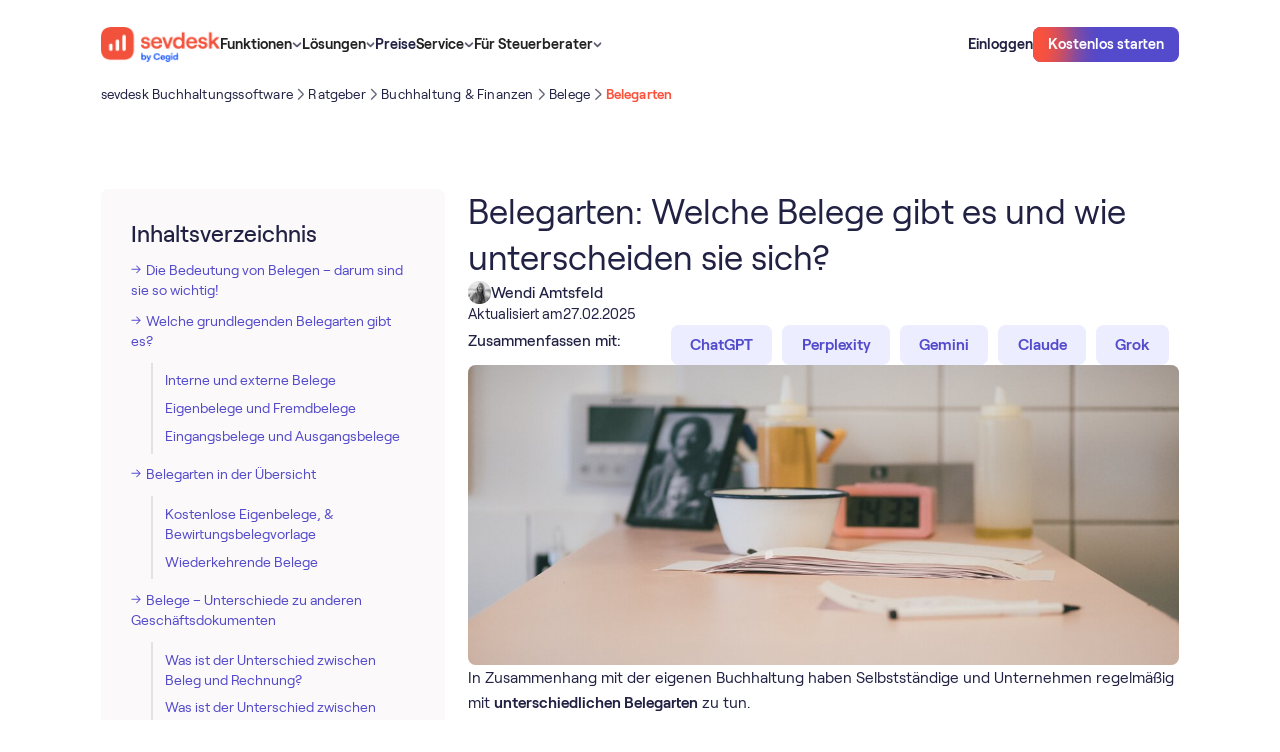

--- FILE ---
content_type: text/html
request_url: https://sevdesk.de/ratgeber/buchhaltung-finanzen/belege/belegarten/
body_size: 37078
content:
<!DOCTYPE html><!-- Last Published: Mon Jan 19 2026 16:23:26 GMT+0000 (Coordinated Universal Time) --><html data-wf-domain="webflow.sevdesk.de" data-wf-page="65fa9ef9b460163a1f99773a" data-wf-site="65c9eb8b18a74904c71e4d3c" lang="de" data-wf-collection="65fa9ef9b460163a1f9975af" data-wf-item-slug="belegarten"><head><meta charset="utf-8"><title>Belegarten - Übersicht, Unterschiede &amp; Vorlagen | sevdesk</title><link rel="alternate" hreflang="de" href="https://sevdesk.de/ratgeber/buchhaltung-finanzen/belege/belegarten/"><link rel="alternate" hreflang="de-AT" href="https://sevdesk.at/ratgeber/buchhaltung-finanzen/belege/belegarten/"><link rel="alternate" hreflang="x-default" href="https://sevdesk.de/ratgeber/buchhaltung-finanzen/belege/belegarten/"><meta content="Alle Belegarten in der Übersicht: Definitionen ✅ Unterschiede ✅  Pflichtangaben ✅  inkl Vorlagen ► Jetzt zur Übersicht!" name="description"><meta content="Belegarten - Übersicht, Unterschiede &amp; Vorlagen | sevdesk" property="og:title"><meta content="Alle Belegarten in der Übersicht: Definitionen ✅ Unterschiede ✅  Pflichtangaben ✅  inkl Vorlagen ► Jetzt zur Übersicht!" property="og:description"><meta content="https://cdn.prod.website-files.com/65c9eb8b18a74904c71e4d8e/6616678502bd00250b9d5551_1686657465-ratgeber-hero-belegarten.jpeg" property="og:image"><meta content="Belegarten - Übersicht, Unterschiede &amp; Vorlagen | sevdesk" property="twitter:title"><meta content="Alle Belegarten in der Übersicht: Definitionen ✅ Unterschiede ✅  Pflichtangaben ✅  inkl Vorlagen ► Jetzt zur Übersicht!" property="twitter:description"><meta content="https://cdn.prod.website-files.com/65c9eb8b18a74904c71e4d8e/6616678502bd00250b9d5551_1686657465-ratgeber-hero-belegarten.jpeg" property="twitter:image"><meta property="og:type" content="website"><meta content="summary_large_image" name="twitter:card"><meta content="width=device-width, initial-scale=1" name="viewport"><link href="https://cdn.prod.website-files.com/65c9eb8b18a74904c71e4d3c/css/sevdesk-staging.shared.8ef470ea2.min.css" rel="stylesheet" type="text/css" integrity="sha384-jvRw6i+QwA7jWItzRiRux8/gL+azajDwR4BkhGytqApe48cWRbsWMO9XC6MDJXYi" crossorigin="anonymous"><script type="text/javascript">!function(o,c){var n=c.documentElement,t=" w-mod-";n.className+=t+"js",("ontouchstart"in o||o.DocumentTouch&&c instanceof DocumentTouch)&&(n.className+=t+"touch")}(window,document);</script><link href="https://cdn.prod.website-files.com/65c9eb8b18a74904c71e4d3c/66390d1fb15317636e01b33c_favicon-32x32.png" rel="shortcut icon" type="image/x-icon"><link href="https://cdn.prod.website-files.com/65c9eb8b18a74904c71e4d3c/66390d25d762a009ca906096_android-chrome-256x256.png" rel="apple-touch-icon">
<meta property="og:availability:destinations" content="DE, AT">
<meta property="og:site_name" content="sevdesk">
<meta name="google-site-verification" content="bx61sgaV7L7jihtMFc2TZR6Nw939ywQGpSrwxCAV8T4">



<meta name="google-site-verification" content="dSWJ71q3ikjh24zCkSWExqu0VFLrLGcOzF5cVw_Ohrk">
<style>
  
body { -webkit-font-smoothing: antialiased; }
  
  .c-img-sider-wrap{overflow:hidden;}
</style>

<!-- 
This got disabled because the cookie banner didnt show so it blocked all iframes from beeing shown. blocked migration. 
-->
<script id="Cookiebot" src="https://consent.cookiebot.com/uc.js" data-cbid="c0b3dc88-72f3-4e03-ba5f-35279f251849" async="" defer="" type="text/javascript"></script>

<!-- A/B testing -->

<!-- Varify.io® code for sevDesk-->
<script data-cookieconsent="ignore">
  window.varify = window.varify || {};
  window.varify.iid = 467;
</script>
<script src="https://app.varify.io/varify.js" data-cookieconsent="ignore"></script>



<!-- Google Tag Manager -->
<script>(function(w,d,s,l,i){w[l]=w[l]||[];w[l].push({'gtm.start':
new Date().getTime(),event:'gtm.js'});var f=d.getElementsByTagName(s)[0],
j=d.createElement(s),dl=l!='dataLayer'?'&l='+l:'';j.async=true;j.src=
'https://www.googletagmanager.com/gtm.js?id='+i+dl;f.parentNode.insertBefore(j,f);
})(window,document,'script','dataLayer','GTM-KVBJWFP');</script>
<!-- End Google Tag Manager -->
<!-- <script async src="https://sevdesk.de/ccde442aa8a8f8799636fe6a58cd075cf85780be-9e629a2e018f096617d6.js"></script> -->

<!-- New Relic Snippet -->
<script async="" src="https://atlas.sevdesk.de/custom-code/newrelic-script/index.js"></script>

<!-- Custom Code styles -->
<link rel="stylesheet" href="https://atlas.sevdesk.de/custom-code/style.css" media="print" onload="this.onload=null;this.media='all';">
<noscript><link rel="stylesheet" href="https://atlas.sevdesk.de/custom-code/style.css"></noscript>

<style>
  [hide-on-publish]{
    display: none
  }
  #CybotCookiebotDialog.CybotExternalLinkArrow{
   width: 10px;
  }
  img.CybotExternalLinkArrow {width: auto!important}
</style>

<meta property="og:url" content="https://sevdesk.de/ratgeber/buchhaltung-finanzen/belege/belegarten">
<meta name="robots" content="index, follow">
<link rel="canonical" href="https://sevdesk.de/ratgeber/buchhaltung-finanzen/belege/belegarten/">
<meta property="sitemap:lastmod" content="Feb 27, 2025">
<meta property="sitemap:image" content="https://cdn.prod.website-files.com/65c9eb8b18a74904c71e4d8e/6616678502bd00250b9d5551_1686657465-ratgeber-hero-belegarten.jpeg"></head><body schema-type="article"><div class="c-code wip"><div cookie-optin="1" class="c-cookienotice"><div><strong>Externe Inhalte</strong><br>An dieser Stelle findest du externe Inhalte von YouTube. Durch Klick auf “Externe Inhalte laden” erklärst du dich damit einverstanden, dass dir externe Inhalte angezeigt werden. Dabei werden personenbezogene Daten an die Drittplattform übermittelt.<br></div><div class="w-embed"><a class="c-button" href="javascript:Cookiebot.renew()">Externe Inhalte laden</a></div><div>Weitere Informationen findest du in unserer<a href="https://sevdesk.de/datenschutz/" target="_blank" class="c-link"> Datenschutzerklärung </a>und der Datenschutzerklärung von <a href="https://policies.google.com/privacy" target="_blank" class="c-link">YouTube</a>.</div></div><div class="css_misc w-embed"><style>
    body {
        -webkit-font-smoothing: antialiased;
    }

    [vertical-align-middle] {
        vertical-align: middle
    }

    [vertical-align-top] {
        vertical-align: top
    }

    a {
        color: inherit;
    }

    [hyphens-auto] {
        hyphens: auto;
    }

    @media (max-width: 479px) {
        .c-button>* {
            white-space: normal !important;
        }
    }

    .w-richtext .w-embed {
        margin: 1.5rem 0;
    }

    .c-lexicon-link .b-xl {
        transition: color 250ms;
    }

    .c-lexicon-link .b-xl:hover {
        color: var(--colour--iris-blue-110);
    }

    /*Fluid responsive*/

    html {
        font-size: 1.03rem;
    }

    @media screen and (max-width:1441px) {
        html {
            font-size: calc(0.43rem + 0.6666666666666666vw);
        }
    }

    @media screen and (max-width:991px) {
        html {
            font-size: 1rem;
        }
    }

    /* Sticky Nav */
    [sticky="true"] {
        position: sticky;
    }

    /* Avoid texts inside the dropdown toggle to go outside the dropdown box. 
  For this we need to have the class of the Drodpown Toggle + the p or h inside */
    .faq-dropdown p {
        white-space: normal !important;
    }

    */ .c-image-reveal_movement {
        max-width: fit-content;
    }

    .c-button.cc-secondary[white='true'] {
        background-color: white;
    }

    .c-button.cc-small[dark='true'] {
        background-color: #212144;
    }

    /* SVGs */

    svg {
        width: 100%;
        height: 100%;
    }

    /* List Ticks */

    .c-rt.cc-list-ticks li {
        background: url('https://cdn.prod.website-files.com/65c9eb8b18a74904c71e4d3c/6617ce3692a975f88613c996_0a1711a4191c70a0e2940b3faa33e4b6_check%20radio%2C%20circle%2C%20checkbox%2C%20check%2C%20checkmark%2C%20confirm.svg') no-repeat 7px transparent;
        background-size: 1rem 2rem;
        min-height: 2rem;
        background-position: 0 2px;
        background-repeat: no-repeat;
        padding-left: 2.5rem;
        margin-bottom: 0;
    }

    .c-rt.cc-list-ticks ul {
        padding-left: 0rem;
    }

    .c-list li {
        background-image: url('https://cdn.prod.website-files.com/65c9eb8b18a74904c71e4d3c/6746e22fbf2186e98323fc62_check-selected.svg');
        background-size: 1.5rem 1.5rem;
        background-position: 0 2px;
        background-repeat: no-repeat;
        padding-left: 2.5rem;
    }

    .c-rt-faq> :last-child,
    .c-rt> :last-child {
        margin-bottom: 0;
        padding-bottom: 0;
    }

    .c-rt-faq> :first-child,
    .c-rt> :first-child {
        margin-top: 0;
    }

    .c-rt .c-button {
        color: white !important;
    }

    .c-rt .c-button.cc-secondary-small {
        color: #534acc !important;
    }

    .c-rt .c-button.cc-secondary {
        color: #534acc !important;
    }

    /* Pricing Table Mobile Styling */
    @media (max-width: 320px) {
        .c-pricing_table_menu {
            width: 100%;
            flex-direction: column;
        }

        .c-pricing_table_tab.cc-03 {
            border-top-right-radius: 0rem;
            border-bottom-left-radius: var(--border-radius--300);
        }

        .c-pricing_table_tab {
            width: 100%;
        }

        .c-pricing_table_tab.cc-01 {
            border-top-left-radius: var(--border-radius--300);
            border-bottom-left-radius: var(--border-radius--300);
        }
    }

    /* Narrow Desktop Content Image Right Styling */
    @media screen and (min-width: 768px) and (max-width: 991px) {
        .c-layout.cc-content_image_right {
            display: flex;
        }

        .c-layout.cc-content_image_right .c-col {
            width: 50%;
        }
    }

    /* Footer Styling */
    @media screen and (min-width: 992px) and (max-width: 1006px) {
        .c-row.cc-footer_top-content {
            flex-direction: column;
            grid-row-gap: var(--space--x-large);
        }
    }

    @media screen and (max-width: 280px) {
        .c-footer-col {
            flex-direction: column;
        }
    }

    /* Word Wrap */
    [word-wrap] {
        word-wrap: break-word;
        overflow-wrap: break-word;
        hyphens: auto;
        max-width: 100%;
    }

    /* Embed Styling */
    .h-xl {
        font-weight: var(--desktop-h-xl--font-weight) !important;
        font-size: var(--desktop-h-xl--font-size) !important;
        line-height: var(--desktop-h-xl--line-height) !important;
        letter-spacing: var(--desktop-h-xl--letter-spacing) !important;
    }

    [lexicon-list] {
        /* Default to 4 columns */
        column-count: 4;
        column-gap: 2rem;
        break-inside: avoid;
    }

    .c-row.cc-letter {
        break-inside: avoid;
    }

    /* Table LP Component  - Bottom Border Last Item */
    [border-bottom] {
        border-bottom: 1px solid #e6e6e9 !important;
    }

    /* Table Blog Component  - Hide scrollbar for WebKit browsers*/
    .c-layout.cc-table_blog-layout::-webkit-scrollbar {
        display: none;
    }

    .c-layout.cc-table_blog-layout {
        -ms-overflow-style: none;
        scrollbar-width: none;
    }

    /* Testimonial Filter Component  - Select Field */
    .c-testimonial_filter-select {
        appearance: none;
        -webkit-appearance: none;
        -moz-appearance: none;
        background-image: url('https://cdn.prod.website-files.com/65c9eb8b18a74904c71e4d3c/65e7280682a3222464db9d98_chevron-down-small.svg');
        background-size: 1.5rem 1.5rem;
        background-repeat: no-repeat;
        background-position: right 0.5rem center;
        padding-right: 2rem;
    }

    /* Integrations Component */
    @media (max-width: 991px) {
        .c-integrations_tab-tablink.cc-active .b-lg {
            color: var(--colour--vibrant-red);
        }
    }

    /* Integrations Tab Component - Font weight for active tablink */
    .c-integrations_tab-tablink.cc-active .b-xl {
        font-weight: 600;
    }

    /* Compare Table Component - Flex Direction */
    @media (max-width: 375px) {
        .c-compare_table-selects {
            flex-direction: column;
            flex-wrap: nowrap;
        }
    }

    /* Compare Table Component - Hide scrollbar for WebKit browsers */
    .c-flow.cc-compare_table-bottom::-webkit-scrollbar {
        display: none;
    }

    .c-flow.cc-compare_table-bottom {
        -ms-overflow-style: none;
        scrollbar-width: none;
    }

    /* Press Marquee Component - Hiding Logos on mobile */
    [mobile="true"] {
        display: block;
    }

    /* Downloads Hero Component - Styling the custom checkbox */
    input[type="checkbox"]:checked~.c-hero_dls-checkbox-checkmark {
        background-color: var(--colour--iris-blue-110);
        border: none !important;
        background: url('https://cdn.prod.website-files.com/65c9eb8b18a74904c71e4d3c/65f04e1ba8ad1b71fda29a15_checked.svg');
        background-position: 50% 50%;
        background-size: 1rem 1rem;
        background-repeat: no-repeat;
    }

    .checkbox.w--redirected-checked~.c-hero_dls-checkbox-checkmark {
        background-color: var(--colour--iris-blue-110);
        border: none !important;
        background: url('https://cdn.prod.website-files.com/65c9eb8b18a74904c71e4d3c/65f04e1ba8ad1b71fda29a15_checked.svg');
        background-position: 50% 50%;
        background-size: 1rem 1rem;
        background-repeat: no-repeat;
    }

    /* Embed Table */
    [table-row] .cc-table-item:last-child {
        border: 0px solid black;
    }

    /* Breadcrumb Component */
    @media (max-width: 991px) {
        .c-breadcrumb_menu-list-content .c-breadcrumb_menu-seperator {
            display: none;
        }

        .c-breadcrumb_menu-list-content .c-breadcrumb_dots {
            display: none;
        }
    }

    .c-webinar_overview-tablink.w--current .b-xl {
        font-weight: 600;
    }

    /* Table of Content Component - Remove default bullet points for all list items */
    .c-rt-toc li {
        list-style: none;
    }

    /* Table of Content Component - Remove default bullet points for all list items */
    .c-rt-toc li {
        list-style: none;
    }

    /* Table of Content Component - Add the arrow-right image for direct children of Rich Text with c-rt-toc class */
    .c-rt-toc>ul>li:before,
    .c-rt-toc>ol>li:before {
        content: "";
        background-image: url("https://cdn.prod.website-files.com/65c9eb8b18a74904c71e4d3c/65f32115cc504674649e1fe4_arrow_right_list.svg");
        background-size: contain;
        background-repeat: no-repeat;
        background-position: left 8px;
        display: inline-block;
        width: 10px;
        height: 18px;
        margin-right: 5px;
    }

    /* Table of Content Component - Indent sub-items */
    .c-rt-toc ul ul li:before,
    .c-rt-toc ul ol li:before,
    .c-rt-toc ol ul li:before,
    .c-rt-toc ol ol li:before {
        margin-left: 20px !important;
        padding-left: 12px !important;
    }

    /* Style left border of sub-items */
    .c-rt-toc ul ul,
    .c-rt-toc ul ol,
    .c-rt-toc ol ul,
    .c-rt-toc ol ol {
        border-left: 2px solid #E5E1E1;
        padding-left: 12px;
        margin-left: 20px;
        margin-top: 12px;
    }

    .w-embed .c-article_advisor-card {
        color: #212144;
    }

    figure.w-richtext-figure-type-image.w-richtext-align-fullwidth {
        max-width: 100% !important;
    }

    .w-richtext figure.w-richtext-figure-type-image.w-richtext-align-fullwidth>div {
        width: 100%;
    }

    .w-richtext figure img {
        min-height: 100px;
    }

    .w-richtext figure.w-richtext-figure-type-image,
    .w-richtext figure[data-rt-type=image] {
        min-height: 100px;
    }

    .c-row.cc-integrations_category.w-dyn-item:nth-last-child(1) .c-comma {
        display: none;
    }

    .c-button:hover .c-radial {
        top: 10%;
    }

    .c-button:active .c-radial {
        top: -50%;
    }

    .c-form_submit:hover .c-radial {
        top: 10%;
    }

    .c-form_submit:active .c-radial {
        top: -50%;
    }

    .c-button:hover.cc-iris-blue-30 {
        box-shadow: 0px 4px 24px 0px rgba(83, 74, 204, 0.16);
    }

    .c-button:hover.cc-iris-blue-30-large {
        box-shadow: 0px 4px 24px 0px rgba(83, 74, 204, 0.16);
    }

    .c-article-2col-link.w--current .b-lg {
        font-weight: 600;
    }

    /* Pointer Events None on tablet down */
    @media (max-width: 991px) {
        .c-nav_dd-toggle .c-nav_menu-link {
            pointer-events: none;
        }
    }

    /* Video Caption Lightbox */
    .w-lightbox-embed+figcaption.w-lightbox-caption {
        -webkit-transform: translate3d(0, 100%, 0);
        transform: translate3d(0, 100%, 0);
    }

    .c-list-item .c-bald_pill {
        text-decoration: none !important;
    }

    .cc-signup_banner-layout .cc-gradient {
        background: linear-gradient(180deg, #212144 0%, #272776 100%);
    }

    .video-wrapper {
        position: relative;
        width: 100%;
        padding-top: 56.25%;
        overflow: hidden;
        border-radius: 0.5rem;
    }

    .video-wrapper iframe {
        position: absolute;
        top: 0;
        left: 0;
        width: 100%;
        height: 100%;
    }

    /* Styling when a radio label within .c-tab_btn is marked with w--checked */
    .c-tab_btn.w--redirected-checked~.b-xl {
        color: var(--colour--vibrant-red);
        font-weight: 600;
    }

    @media (max-width: 991px) {
        .c-tab_btn.w--redirected-checked~.c-integrations_tab-count {
            color: var(--colour--vibrant-red);
            font-weight: 600;
        }

        .c-tab_btn.w--redirected-checked {
            border-bottom: 1px solid var(--colour--vibrant-red);
        }
    }

    .w-lightbox-control.w-lightbox-close {
        background-color: transparent;
    }

    .w-richtext .w-embed {
        margin-bottom: 2rem !important;
    }

    .w-editor svg {
        width: auto !important;
        height: auto !important;
    }

    [object-fit='contain'] {
        object-fit: contain;
    }

    [object-fit='cover'] {
        object-fit: cover;
    }

    .h-lg {
        -webkit-hyphens: auto;
        -moz-hyphens: auto;
        -ms-hyphens: auto;
        hyphens: auto;
    }

    [reverse-proxy-link-masking] {
        cursor: pointer;
    }


    body:has(.w-nav-button.w--open) {
        overflow: hidden;
    }

    .c-card_content-badge.cc-right .c-card_content-badge-image {
        order: -1;
    }

    [overlay-left] [lottie-right] {
        display: none;
    }

    [overlay-right] [lottie-left] {
        display: none;
    }


    .c-lottie .w-embed {
        width: 100%;
        height: 100%;
        flex: 1;
        display: flex;
    }


    .c-lottie .w-richtext {
        width: 100%;
        flex: 1;
    }

    [overlay-right] .w-embed:has([lottie-left]),
    [overlay-left] .w-embed:has([lottie-right]) {
        display: none;
    }

    lottie-player {
        display: flex;
    }

    .cc-functions-flow[section-color="theme-dark"] .c-layout.cc-functions-layout-02 {
        background-image: none;

    }
    
/* Testimonial Slider */

@media screen and (min-width: 991px){  
  .c-slider-wrap .slider_item .c-slider-text > * {
	    font-size: 1.5rem!important;
      display: -webkit-box;
      -webkit-line-clamp: 6; /* Specifies the number of lines to show */
      -webkit-box-orient: vertical;
      overflow: hidden;
      text-overflow: ellipsis;
  }
  
  .slider_item > .c-col {
    align-self: end;
    padding-bottom: 5rem;
  }  
  
}
.c-slider-wrap .slider_item .c-row.cc-slider-author > div:first-of-type {
  font-weight: 500;
}

.c-slider-wrap .slider_item .c-flow.cc-slider-left {
		flex-flow: column-reverse;
    justify-content: flex-start;
}

.c-slider-wrap .slider_item .c-slider-text > * {
  line-height: 1.25!important;
  font-weight: 500;
}
    
@media screen and (max-width: 767px) {
  .c-slider-wrap .slider_item .c-slider-text > * {
    line-height: 1.25!important;
    font-size: 1.25rem!important;
    }
}


    
</style></div><div class="css_misc w-embed"><style>
/*  Shadow Utils  */
[shadow-xs] {
    box-shadow: 0px 2px 12px 0px rgba(0, 0, 0, 0.04);
}

[shadow-s] {
    box-shadow: 0px 1px 8px 0px rgba(0, 0, 0, 0.07), 0px 0.5px 0px 0px rgba(0, 0, 0, 0.15);
}

[shadow-m] {
    box-shadow: 0px 24px 20px -8px rgba(6, 3, 20, 0.18);
}

[shadow-100] {
    box-shadow: 0px 1px 1px 0px rgba(6, 3, 20, 0.07);
}

[shadow-badges] {
    box-shadow: 0px 2px 4px 0px rgba(31, 31, 48, 0.06), 1px 8px 8px 0px rgba(31, 31, 48, 0.04), 3px 17px 10px 0px rgba(31, 31, 48, 0.03), 5px 31px 12px 0px rgba(31, 31, 48, 0.01), 8px 48px 14px 0px rgba(31, 31, 48, 0.00);
}


/* Adding box-shadow to .c-nav_link-content for screen widths of at least 992px 
@media (min-width: 992px) {
  .c-nav_link-content {
    box-shadow: 0px 1px 8px 0px rgba(0, 0, 0, 0.07), 0px 0.5px 0px 0px rgba(0, 0, 0, 0.15);
  }
}

*/
/* For viewports less than 992px wide, use 3 columns */
@media (max-width: 991px) {
    [lexicon-list] {
        column-count: 3;
    }
}

/* For viewports less than 768px wide, use 2 columns */
@media (max-width: 767px) {
    [lexicon-list] {
        column-count: 2;
    }
}

/* For viewports less than 480px wide, use 1 column */
@media (max-width: 479px) {
    [lexicon-list] {
        column-count: 1;
    }
}

/* Table Styling */
.c-table-wrap {
    overflow-x: auto;
}

.c-table-wrap table {
    width: 100%;
    border-collapse: separate;
    border-spacing: 0;
    border-radius: 0.75rem 0.75rem 0 0;
}

.c-table-wrap th,
.c-table-wrap td {
    border: 1px solid #e6e6e9;
    padding: 1rem 2rem;
    text-align: left;
}

.c-table-wrap th:first-child {
    border-top-left-radius: 0.75rem;
}

.c-table-wrap th:last-child {
    border-top-right-radius: 0.75rem;
}

.c-table-wrap th {
    font-weight: 500;
    font-size: 1rem;
    line-height: 1.25rem;
    background-color: #f5f1f1;
}

@media (max-width: 479px) {
    .c-table-wrap table {
        min-width: 700px;
    }

    .c-table-wrap th,
    .c-table-wrap td {
        padding: 0.75rem 1rem;
    }

    .c-table-wrap {
        padding-right: 12px;
        margin-right: -12px;
    }
}

@media (min-width: 480px) and (max-width: 767px) {
    .c-table-wrap table {
        min-width: 700px;
    }

    .c-table-wrap th {
        font-weight: 400;
        font-size: 1rem;
    }

    .c-table-wrap {
        padding-right: 32px;
        margin-right: -32px;
    }
}

/* Attributes Page Builder */
/* Setting padding-top based on the attribute value */
[section-padding-top="none"] {
    padding-top: 0rem !important;
}

[section-padding-top="small"] {
    padding-top: 2rem !important;
}

[section-padding-top="medium"] {
    padding-top: 4rem !important;
}

[section-padding-top="large"] {
    padding-top: 8rem !important;
}

/* Setting padding-bottom based on the attribute value */
[section-padding-bottom="none"] {
    padding-bottom: 0rem !important;
}

[section-padding-bottom="small"] {
    padding-bottom: 2rem !important;
}

[section-padding-bottom="medium"] {
    padding-bottom: 4rem !important;
}

[section-padding-bottom="large"] {
    padding-bottom: 8rem !important;
}

/* Media query adjustments for mobile views */
@media (max-width: 767px) {
    [section-padding-top="small"] {
        padding-top: 1rem !important;
    }

    [section-padding-top="medium"] {
        padding-top: 2rem !important;
    }

    [section-padding-top="large"] {
        padding-top: 4rem !important;
    }

    [section-padding-bottom="small"] {
        padding-bottom: 1rem !important;
    }

    [section-padding-bottom="medium"] {
        padding-bottom: 2rem !important;
    }

    [section-padding-bottom="large"] {
        padding-bottom: 4rem !important;
    }
}

[padding="small"] {
    padding-left: 5%;
    padding-right: 5%;
}

[padding-top="small"] {
    padding-top: 5%;
}


[badge-position="badge-top"] {
    bottom: auto;
    top: 2rem;
}

.c-section.cc-badge-dark[section-color="theme-light"] {
    background-color: var(--colour--sand-30) !important;
    background-image: none !important;
    color: var(--colour--gray-140) !important;
}

[padding-bottom="image-bottom"] {
    padding-bottom: 0;
    justify-content: flex-end;
}

[overlay-position="overlay-bottom-right"] {
    left: auto !important;
    top: auto !important;
    right: 2rem !important;
    bottom: 2rem !important;
}

@media (max-width: 991px) {
    [overlay-position="overlay-bottom-right"] {
        left: auto !important;
        top: auto !important;
        right: 1.25rem !important;
        bottom: 1.25rem !important;
    }
}

[overlay-position="overlay-bottom-left"] {
    left: 2rem !important;
    bottom: 2rem !important;
    top: auto !important;
    right: auto !important;
}

@media (max-width: 991px) {
    [overlay-position="overlay-bottom-left"] {
        left: 1.25rem !important;
        bottom: 1.25rem !important;
        top: auto !important;
        right: auto !important;
    }
}

[overlay-position="overlay-top-left"] {
    left: 2rem !important;
    top: 2rem !important;
    bottom: auto !important;
    right: auto !important;
}

@media (max-width: 991px) {
    [overlay-position="overlay-top-left"] {
        left: 1.25rem !important;
        top: 1.25rem !important;
        bottom: auto !important;
        right: auto !important;
    }
}

[overlay-position="overlay-top-right"] {
    right: 2rem !important;
    top: 2rem !important;
    bottom: auto !important;
    left: auto !important;
}

@media (max-width: 991px) {
    [overlay-position="overlay-top-right"] {
        right: 1.25rem !important;
        top: 1.25rem !important;
        bottom: auto !important;
        left: auto !important;
    }
}

.c-flow.cc-functions-flow[section-color="theme-light"] {
    background-color: white !important;
    background-image: none !important;
}

.h-3xl[section-color="theme-light"] {
    color: var(--colour--gray-140) !important;
}

.c-row.cc-integrations_orbit-bg[section-color="theme-light"] {
    background-color: white !important;
    background-image: none !important;
}

.b-xl[section-color="theme-light"] {
    color: var(--colour--gray-140) !important;
}

.c-rt[section-color="theme-dark"] {
    color: white !important;
}

.c-rt[section-color="theme-light"] {
    color: var(--colour--gray-140) !important;
}

.c-orbit.cc-large[section-color="theme-light"] {
    border-top-color: var(--colour--sand-30) !important;
    border-right-color: var(--colour--sand-30) !important;
    border-bottom-color: var(--colour--sand-30) !important;
    border-left-color: var(--colour--sand-30) !important;
}

.c-orbit.cc-medium[section-color="theme-light"] {
    border-top-color: var(--colour--sand-30) !important;
    border-right-color: var(--colour--sand-30) !important;
    border-bottom-color: var(--colour--sand-30) !important;
    border-left-color: var(--colour--sand-30) !important;
}

.c-orbit[section-color="theme-light"] {
    border-top-color: var(--colour--sand-30) !important;
    border-right-color: var(--colour--sand-30) !important;
    border-bottom-color: var(--colour--sand-30) !important;
    border-left-color: var(--colour--sand-30) !important;
}

[visibility="hide-appstore"] {
    display: none !important;
}

[visibility="hide-integrations"] {
    display: none !important;
}

[show-topbanner="true"] {
    display: flex;
}

/* Adding padding to Article Cards and setting image to contain */
.c-article_advsior-card-image[padding-card="small"] {
    padding: 10%;
}

.c-article_advsior-card-image[padding-card="large"] {
    padding: 20%;
}

img[image-contain="small"] {
    object-fit: contain;
}

img[image-contain="large"] {
    object-fit: contain;
}

.c-lottie .w-embed {
    margin: 0 !important;
}

.c-col {
    align-self: stretch;
}
</style></div><div class="css_spacing w-embed"><style>
/* desktop */
:root {
	/* custom */
}
/* tablet */
@media screen and (max-width: 991px) {
	:root {
		/* custom */
	}
}
/* landscape */
@media screen and (max-width: 767px) {
	:root {
		/* custom */
		/* adaptive sizes
		--size--400: 1rem;
		--size--500: 1rem;
		--size--600: 1rem;
		--size--800: 1.5rem;
		--size--1000: 2rem;
		--size--1200: 2rem;
		--size--1600: 2rem;
		--size--2000: 3rem;
		--size--2400: 3.5rem;
		--size--3200: 4rem;
	}
}*/
/* portrait */
@media screen and (max-width: 479px) {
	:root {
		/* custom */
	}
}
</style></div><div class="css_type w-embed"><style>
:root {
	--font-weight--inherit: inherit;
	--font-weight--100: 100;
	--font-weight--200: 200;
	--font-weight--300: 300;
	--font-weight--400: 400;
	--font-weight--500: 500;
	--font-weight--600: 600;
	--font-weight--700: 700;
	--font-weight--800: 800;
	--font-weight--900: 900;
}
</style></div><div class="css_new-jan w-embed"><style>
[padding="none"].c-card_content_image_right-image {
  padding: 0;
  min-height: auto!important;
  display:block!important;
}

body > img {height: auto!important}
/*
.cc-cta_banner-layout .c-backdrop {
overflow:hidden;
pointer-events:none;
}

.cc-cta_banner-layout:hover .c-backdrop .c-radial {
transform: translate(-50%, 0%)
}

.cc-cta_banner-layout .c-backdrop .c-radial {
transition: transform 1s;
transform: translate(-50%, 60%)
}

*/

.cc-cta_banner-layout:hover:after,
[radial-hover]:hover:after 
{
    background-position: 0% 0%;
}

.cc-cta_banner-layout:after,
[radial-hover]:after 
{
	content: '';
  opacity: 0.5;
	display: block;
	background-image: url('https://cdn.prod.website-files.com/65c9eb8b18a74904c71e4d3c/660d4d402dc9efc4261e0519_bg.webp');
    background-size: cover;
    position: absolute;
    top: 0;
    left: 0;
    right: 0;
    bottom: 0;
    background-position: 0% -50%;
    background-repeat: no-repeat;
    transition: all 1s;
		pointer-events: none;
    z-index: -1;    
}

</style></div><div class="customcode_pricingtable w-embed"><style>

@media screen and (min-width: 768px){
.cc-pricing_table-list .c-list-item:hover .c-compare_table-tooltip {
    display: flex;
}
}


.c-compare_table-tooltip.cc-flip .c-compare_table-corner{
	top:0;
  bottom:auto;
}
</style></div><div class="css_pricingtable w-embed"><style>
.c-pricing_details-mobile .c-flow.cc-compare_table-bottom {
    overflow: visible !important;
}

.c-pricing_details-mobile .c-section.cc-compare_table {
    padding: 0;
    overflow: visible !important;
}

.c-pricing_details-mobile .c-layout.cc-compare_table_layout-header,
.c-pricing_details-mobile .c-layout.cc-compare_table-layout-01 {
    display: none;
}

.c-pricing_details-mobile .c-layout.cc-compare_table_layout-02 {
    display: none;
}

.c-pricing_details-mobile .cc-compare_table_layout-03 {
    display: block;
    padding: 0 !important;
}

.c-pricing_details-mobile .cc-compare_table-options {
    display: block !important;
}

/* HEADER */

.c-pricing_details-mobile .c-col:has(.c-compare_table-layout-subheader.cc-top) {
    grid-area: auto / 1 / auto / 13 !important;
}

/* LEFT */
.c-pricing_details-mobile .cc-compare_table-section>.c-col {
    grid-area: auto / 1 / auto / 9 !important;
}

/* RIGHT */
.c-pricing_details-mobile .c-col:has(.cc-compare_table-options) {
    grid-area: auto / 9 / auto / 13 !important;
}

.c-pricing_details-mobile .cc-compare_table-cell[data-filter] {
    display: none;
    border: none;
}

.c-pricing_details-mobile[pricing-details="rechnung"] [data-filter="Rechnung"] {
    display: flex !important;
}

.c-pricing_details-mobile[pricing-details="Buchhaltung"] [data-filter="Buchhaltung"] {
    display: flex !important;
}

.c-pricing_details-mobile[pricing-details="Buchhaltung Pro"] [data-filter="Buchhaltung Pro"] {
    display: flex !important;
}


.c-accordion_details.is-pricingtable-mobile.w--open {
    overflow: visible !important
}

[slick-pricing] .slick-list {
    overflow: visible;
}

[slick-pricing] .slick-track {
    display: flex;
    gap: 1rem;
}

@media screen and (max-width: 767px) {

  .c-pricing_table-card[shadow-m] {
    box-shadow: none;
  }
  .slick-current .c-pricing_table-card {
    box-shadow: 0px 24px 20px -8px rgba(6, 3, 20, 0.18);
  }

}

.c-pricing_table-content [aria-disabled="true"] {display:none!important}

.c-mobile-trigger_functions[aria-expanded="true"] .c-accordion_icon {transform: rotate(180deg)}
.c-mobile-trigger_functions .c-accordion_icon {transform: rotate(0deg); transition: all 250ms}
</style></div><div class="css_flyout-menu w-embed"><style>
.c-card_content-badge,
.c-card_content-badge * {font-weight: 600!important}
.c-card_content-badge {box-shadow: 0px 11px 20px -8px rgba(6, 3, 20, 0.18)!important}
</style></div><div class="w-embed"><style>
.c-old_price-img {display:none!important}
.cc-pricing_table-list li {}
.cc-pricing_table-list .c-pill {
    padding: 0;
    border: 0;
    background-color: transparent;
    border-radius: 0;
    color: rgba(251, 82, 59, 1);
    order: -1;
    padding-right: 2px;
    font-size: .8rem;
}

[pricing-plan="BUCHHALTUNG-24_04"]{
  background-clip: padding-box; /* !importanté */
  border: solid 2px transparent; /* !importanté */
  box-sizing: border-box;
}

[pricing-plan="BUCHHALTUNG-24_04"]::before {
  content: '';
  position: absolute;
  top: 0;
  right: 0;
  bottom: 0;
  left: 0; 
  z-index: -1;
  margin: 0px;
  border-radius: 0.75rem;
  background: linear-gradient(90deg, #fc6a56, #544acc)
}

[slick-pricing] .slick-track {
    display: flex;
    gap: 0rem!important;
}

[slick-pricing] .slick-track .c-col {
margin: 0 .5rem;
}

.cc-pricing_table-list li {
    background-size: 0.7rem 0.7rem !important;

    background-position: 0 7px !important;
    padding-left: 1.5rem !important;
}

</style></div></div><div data-animation="default" class="c-nav w-nav" data-easing2="ease" sticky="false" data-easing="ease-in-out-quart" data-collapse="medium" role="banner" data-no-scroll="1" data-duration="400"><div hide-on-publish="" class="c-nav_banner"><div class="c-layout cc-nav_banner-layout"><div id="w-node-_6feca87f-befd-577c-2f58-1cd3dceb3e64-dceb3e61" class="c-col"><div class="c-row cc-nav_banner"><div pricing-topbar="" class="h-lg">Sichere dir jetzt bis zu <strong>50% Rabatt</strong> auf deinen Wunschtarif bis zum</div></div></div></div></div><div class="c-layout cc-nav"><div class="c-row cc-nav"><a navbar_brand_wrap="1" href="/" class="c-nav_brand-link w-nav-brand"><img src="https://cdn.prod.website-files.com/65c9eb8b18a74904c71e4d3c/684ad3605ff6cc180638e675_sevdesk_cegid_on_white.png" width="58" height="32" alt="Sevdesk Buchhaltungssoftware" navbar_brand_onlight="1" sizes="(max-width: 479px) 78vw, 58px" loading="eager" srcset="https://cdn.prod.website-files.com/65c9eb8b18a74904c71e4d3c/684ad3605ff6cc180638e675_sevdesk_cegid_on_white-p-500.png 500w, https://cdn.prod.website-files.com/65c9eb8b18a74904c71e4d3c/684ad3605ff6cc180638e675_sevdesk_cegid_on_white.png 800w"><img class="nav_brand_ondark" src="https://cdn.prod.website-files.com/65c9eb8b18a74904c71e4d3c/684ad3607e365cbaf5b0e585_sevdesk_cegid_on_blue.png" width="58" height="32" alt="" sizes="(max-width: 479px) 78vw, 58px" loading="eager" navbar_brand_ondark="1" srcset="https://cdn.prod.website-files.com/65c9eb8b18a74904c71e4d3c/684ad3607e365cbaf5b0e585_sevdesk_cegid_on_blue-p-500.png 500w, https://cdn.prod.website-files.com/65c9eb8b18a74904c71e4d3c/684ad3607e365cbaf5b0e585_sevdesk_cegid_on_blue.png 800w"></a><nav role="navigation" class="c-nav_menu w-nav-menu"><div class="c-nav_menu-links"><div data-hover="true" data-delay="0" class="c-nav_dd w-dropdown"><div class="c-nav_dd-toggle w-dropdown-toggle"><div class="c-nav_menu-link"><div class="b-lg cc-semi-bold">Funktionen</div></div><div class="c-embed-arrowdown w-embed"><svg xmlns="http://www.w3.org/2000/svg" width="100%" height="100%" viewBox="0 0 8 8" fill="none">
  <path d="M6.66658 3L4.23563 5.43096C4.10545 5.56114 3.8944 5.56114 3.76422 5.43096L1.33325 3" stroke="currentColor" stroke-width="1.5" stroke-linecap="round" stroke-linejoin="round"></path>
</svg></div></div><nav class="c-nav_dd-list w-dropdown-list"><div class="c-nav_link-content"><div class="c-layout cc-nav_dd-layout-01 cc-nav_outer-padding cc-nav_width-funktionen"><div id="w-node-_6feca87f-befd-577c-2f58-1cd3dceb3e7a-dceb3e61" class="c-col"><div class="c-text-wrapper cc-nav_link-category"><div class="b-lg cc-nav_title">Buchhaltung</div></div><div class="c-flow cc-flow-gap"><div class="c-flow cc-nav_link-links"><div class="c-nav_item-rechnung"><a id="nav-link-funktionen-rechnungen" reverse-proxy-link-masking="" class="c-nav_item w-inline-block" onclick="window.location.href = '/funktion-rechnungen-schreiben/'; return false;"><div class="c-row cc-nav_link"><div class="c-nav_link-icon cc-nav_link-icon-bg"><img src="https://cdn.prod.website-files.com/65c9eb8b18a74904c71e4d3c/661562b4f474cc7ca5ae4e6d_invite.png" loading="eager" alt="Rechnungserstellung" height="24"></div><div class="c-flow cc-nav_link-content"><div class="b-xl cc-nav_item-title">Rechnungen</div><div class="c-text-wrapper cc-gray-110"><div class="b-lg cc-nav_desc cc-nav_desc-font">Rechtskonform und mühelos schreiben</div></div></div></div></a><div hide="de-at" class="c-nav_embed-e-re w-richtext"><div class="c-nav_embed-e-re w-embed w-script"><a id="nav-link-funktionen-e-rechnung" hide="de-at" class="c-nav_link-gradient-bg cc-nav_link-gradient-bg-width w-inline-block" tabindex="0" reverse-proxy-link-masking="" onclick="window.location.href = '/e-rechnung-software/'; return false;">
	<div>
    <div style="position: relative; display: inline">
      <span class="b-xl cc-white cc-nav_e-re" style="font-size:var(--desktop-h-sm--font-size); font-weight: 500!important; letter-spacing: 0.25px;">E‑Rechnungen</span>
      <span class="after">•</span>
		</div>
      <span class="b-xl cc-white cc-nav_e-re cc-nav_e-re_inter" style="font-size:var(--desktop-h-sm--font-size);">Mit sevdesk ideal vorbereitet</span>
	</div>
 </a>
<style>
.c-nav_embed-e-re .w-embed{
 margin-bottom: 0 !important;
 margin: 0 !important;
}

.after{
width: 14px; 
display: inline-block; 
text-align: center;
color: white;
font-weight: bolder;
}
</style>
<script>
const icon = document.querySelector('.after');

const changeIcon = function () {
icon.innerHTML = `→`;
}

const resetIcon = function () {
icon.innerHTML = `•`;
}

icon.addEventListener('mouseenter', changeIcon);
icon.addEventListener('mouseout', resetIcon);
</script></div></div></div><a id="nav-link-funktionen-auftraege" reverse-proxy-link-masking="" class="c-nav_item w-inline-block" onclick="window.location.href = '/angebotssoftware/'; return false;"><div class="c-row cc-nav_link"><div class="c-nav_link-icon cc-nav_link-icon-bg"><img src="https://cdn.prod.website-files.com/65c9eb8b18a74904c71e4d3c/6787d77ce42a141e672de6e3_email%2C%20envelope.svg" loading="eager" alt="" height="24"></div><div class="c-flow cc-nav_link-content"><div class="b-xl cc-nav_item-title">Aufträge</div><div class="c-text-wrapper cc-gray-110"><div class="b-lg cc-nav_desc cc-nav_desc-font">Überzeugende Angebote erstellen</div></div></div></div></a><a id="nav-link-funktionen-ausgaben" href="/belege-erfassen/" class="c-nav_item w-inline-block"><div class="c-row cc-nav_link"><div class="c-nav_link-icon cc-nav_link-icon-bg"><img src="https://cdn.prod.website-files.com/65c9eb8b18a74904c71e4d3c/661562b4de160f99c4a17c0d_bill%2C%20purchace%2C%20invoice.png" loading="eager" alt="sevdesk Belege erfassen Icon" height="24"></div><div class="c-flow cc-nav_link-content"><div class="b-xl cc-nav_item-title">Belegerfassung</div><div class="c-text-wrapper cc-gray-110"><div class="b-lg cc-nav_desc cc-nav_desc-font">Alle Belege an einem Ort sammeln</div></div></div></div></a><a id="nav-link-funktionen-banking" reverse-proxy-link-masking="" class="c-nav_item w-inline-block" onclick="window.location.href = '/online-banking/'; return false;"><div class="c-row cc-nav_link"><div class="c-nav_link-icon cc-nav_link-icon-bg"><img src="https://cdn.prod.website-files.com/65c9eb8b18a74904c71e4d3c/661562b4577d9224f7714557_bank.png" loading="eager" alt="Bank" height="24"></div><div class="c-flow cc-nav_link-content"><div class="b-xl cc-nav_item-title">Banking</div><div class="c-text-wrapper cc-gray-110"><div class="b-lg cc-nav_desc cc-nav_desc-font">Zahlungseingänge automatisch verbuchen</div></div></div></div></a><a id="nav-link-funktionen-kontakte" href="/crm-kundenverwaltung/" class="c-nav_item w-inline-block"><div class="c-row cc-nav_link"><div class="c-nav_link-icon cc-nav_link-icon-bg"><img src="https://cdn.prod.website-files.com/65c9eb8b18a74904c71e4d3c/6787dde0dc1c8afcb2f54d80_people%20circle%2C%20user%2C%20person%2C%20avatar%202.svg" loading="eager" alt="" height="24"></div><div class="c-flow cc-nav_link-content"><div class="b-xl cc-nav_item-title">Kontaktverwaltung<br></div><div class="c-text-wrapper cc-gray-110"><div class="b-lg cc-nav_desc cc-nav_desc-font">Alle Infos zu Kunden und Lieferanten</div></div></div></div></a><a id="nav-link-funktionen-produkte-dienstleistungen" reverse-proxy-link-masking="" class="c-nav_item cc-nav_item-margin_bottom w-inline-block" onclick="window.location.href = '/produkte-verwalten/'; return false;"><div class="c-row cc-nav_link"><div class="c-nav_link-icon cc-nav_link-icon-bg"><img src="https://cdn.prod.website-files.com/65c9eb8b18a74904c71e4d3c/6787ddfa0b761b36e29e0abc_AR%2C%20Augmented%20Reality%2C%203d%2C%20view%2C%20cube.svg" loading="eager" alt="" height="24"></div><div class="c-flow cc-nav_link-content"><div class="b-xl cc-nav_item-title">Produkte und Dienstleistungen</div><div class="c-text-wrapper cc-gray-110"><div class="b-lg cc-nav_desc cc-nav_desc-font">Stundensätze und Bestände pflegen</div></div></div></div></a></div><div class="embed_css-style w-embed"><style>
.c-flow.cc-flow-gap, .c-nav_container {
  min-height: 457px;
}

@media only screen and (min-width: 992px) and (max-width: 1100px) {
.c-flow.cc-flow-gap, .c-nav_container {
  min-height: 400px;
}
}

@media only screen and (min-width: 992px) and (max-width: 1280px) {
.c-nav_erweiterung-item{
	grid-row-gap: 0.3rem;
}

.c-button-text.cc-button-text-margin {
   margin-bottom: 3px;
}
}

@media only screen and (max-width: 991px) {
.c-nav_container {
  min-height: 0px;
}
}

.c-nav_item:hover .cc-nav_desc{
 color: #121926;
}
</style></div><div class="c-cta-wrapper cc-nav_link-cta"><a id="nav-link-funktionen-alle-funktionen" href="/funktionen/" class="c-button-text w-inline-block"><div class="b-xl cc-semi-bold cc-nav_link-font-size">Alle Funktionen ansehen</div><div class="c-arrow"><div class="c-arrow_initial"><div class="b-xl cc-semi-bold">→</div></div><div class="c-arrow_absolute"><div class="b-xl cc-semi-bold">→</div></div></div></a></div></div></div><div id="w-node-_0e8ebbe4-986f-8f81-a0a7-167fd296db51-dceb3e61" class="c-col"><div class="c-text-wrapper cc-nav_link-category"><div class="b-lg cc-nav_title">Steuern und Auswertung</div></div><div class="c-flow cc-nav_link-links"><a id="nav-link-funktionen-uebersicht" reverse-proxy-link-masking="" class="c-nav_item w-inline-block" onclick="window.location.href = '/dashboard/'; return false;"><div class="c-row cc-nav_link"><div class="c-nav_link-icon cc-nav_link-icon-bg"><img src="https://cdn.prod.website-files.com/65c9eb8b18a74904c71e4d3c/6787dff33619909faf30a604_home%20simple%2C%20house.svg" loading="eager" alt="" height="24"></div><div class="c-flow cc-nav_link-content"><div class="b-xl cc-nav_item-title">Übersicht</div><div class="c-text-wrapper cc-gray-110"><div class="b-lg cc-nav_desc cc-nav_desc-font">Finanzen und Steuerlast überblicken</div></div></div></div></a><a id="nav-link-funktionen-ustva" hide="de-at" href="/umsatzsteuervoranmeldung/" class="c-nav_item w-inline-block"><div class="c-row cc-nav_link"><div class="c-nav_link-icon cc-nav_link-icon-bg"><img src="https://cdn.prod.website-files.com/65c9eb8b18a74904c71e4d3c/6787dff3f68f93f644e1c50a_percent%2C%20sales.svg" loading="eager" alt="" height="24"></div><div class="c-flow cc-nav_link-content"><div class="b-xl cc-nav_item-title">Umsatzsteuervoranmeldung</div><div class="c-text-wrapper cc-gray-110"><div class="b-lg cc-nav_desc cc-nav_desc-font">Vorausgefüllt und direkt ans Finanzamt</div></div></div></div></a><a id="nav-link-funktionen-eur" href="/einnahmen-ueberschuss-rechnung/" class="c-nav_item w-inline-block"><div class="c-row cc-nav_link"><div class="c-nav_link-icon cc-nav_link-icon-bg"><img src="https://cdn.prod.website-files.com/65c9eb8b18a74904c71e4d3c/6787dff3fbf82c679a89ba4a_table%2C%20spreedsheet%2C%20chart.svg" loading="eager" alt="" height="24"></div><div class="c-flow cc-nav_link-content"><div class="b-xl cc-nav_item-title">EÜR &amp; GuV</div><div class="c-text-wrapper cc-gray-110"><div class="b-lg cc-nav_desc cc-nav_desc-font">Mühelose Gewinnermittlung ganz nebenbei</div></div></div></div></a><a id="nav-link-funktionen-bwa" hide="de-at" href="/bwa-erstellen/" class="c-nav_item w-inline-block"><div class="c-row cc-nav_link"><div class="c-nav_link-icon cc-nav_link-icon-bg"><img src="https://cdn.prod.website-files.com/65c9eb8b18a74904c71e4d3c/6787dff3fd0ddbc5749315fe_chart%204%2C%20statistics%2C%20graph%202.svg" loading="eager" alt="" height="24"></div><div class="c-flow cc-nav_link-content"><div class="b-xl cc-nav_item-title">Betriebswirtschaftliche Auswertung</div><div class="c-text-wrapper cc-gray-110"><div class="b-lg cc-nav_desc cc-nav_desc-font">Deinen Unternehmenserfolg bewerten</div></div></div></div></a><a id="nav-link-funktionen-susa" hide="de-at" reverse-proxy-link-masking="" class="c-nav_item w-inline-block" onclick="window.location.href = '/funktion-summen-salden-liste/'; return false;"><div class="c-row cc-nav_link"><div class="c-nav_link-icon cc-nav_link-icon-bg"><img src="https://cdn.prod.website-files.com/65c9eb8b18a74904c71e4d3c/65e04439be50d6fc7bb510ef_file_document_cloud_sync.svg" loading="eager" alt="Datenblatt." height="24"></div><div class="c-flow cc-nav_link-content"><div class="b-xl cc-nav_item-title">Summen- und Saldenliste</div><div class="c-text-wrapper cc-gray-110"><div class="b-lg cc-nav_desc cc-nav_desc-font">Buchungssätze detailgenau nachvollziehen</div></div></div></div></a><a id="nav-link-funktionen-exporte" reverse-proxy-link-masking="" class="c-nav_item w-inline-block" onclick="window.location.href = '/funktionen-export/'; return false;"><div class="c-row cc-nav_link"><div class="c-nav_link-icon cc-nav_link-icon-bg"><img src="https://cdn.prod.website-files.com/65c9eb8b18a74904c71e4d3c/6787dff32ac2cf9c0a41f9a0_folder%20download.svg" loading="eager" alt="" height="24"></div><div class="c-flow cc-nav_link-content"><div class="b-xl cc-nav_item-title">Exporte</div><div class="c-text-wrapper cc-gray-110"><div class="b-lg cc-nav_desc cc-nav_desc-font">DATEV- und ADDISON-konform</div></div></div></div></a><a id="nav-link-funktionen-zusammenarbeit" reverse-proxy-link-masking="" class="c-nav_item cc-nav_item-margin_bottom w-inline-block" onclick="window.location.href = '/zusammenarbeit/'; return false;"><div class="c-row cc-nav_link"><div class="c-nav_link-icon cc-nav_link-icon-bg"><img src="https://cdn.prod.website-files.com/65c9eb8b18a74904c71e4d3c/6787dff42d97675cc557f4ec_bubbles%202%2C%20messages%2C%20chat%2C%20communicate.svg" loading="eager" alt="" height="24"></div><div class="c-flow cc-nav_link-content"><div class="b-xl cc-nav_item-title">Zusammenarbeit</div><div class="c-text-wrapper cc-gray-110"><div class="b-lg cc-nav_desc cc-nav_desc-font">Mit deinem Buchhalter oder Steuerberater</div></div></div></div></a></div></div><div id="w-node-_6feca87f-befd-577c-2f58-1cd3dceb3eb3-dceb3e61" class="c-col cc-nav_link-bg-tablet"><div class="c-flow cc-nav_links-flow-01 cc-nav_links_padding"><div class="c-text-wrapper cc-nav_link-category"><div class="b-lg cc-nav_title">Erweiterungen</div></div><div class="c-nav_container"><div class="c-nav_erweiterung-item"><a id="nav-link-funktionen-integrationen" reverse-proxy-link-masking="" class="c-button-text cc-button-text-margin w-inline-block" onclick="window.location.href = '/integrationen/'; return false;"><img src="https://cdn.prod.website-files.com/65c9eb8b18a74904c71e4d3c/6787e49004121d893daffa42_plus-circle%2C%20add.svg" loading="lazy" alt="" class="c-nav_link-icon"><div class="b-xl cc-semi-bold cc-nav_links">Integrationen</div></a><a id="nav-link-funktionen-addons" reverse-proxy-link-masking="" class="c-button-text cc-button-text-margin w-inline-block" onclick="window.location.href = '/addons/'; return false;"><img src="https://cdn.prod.website-files.com/65c9eb8b18a74904c71e4d3c/6787e48fbff90714eee2578e_settings%203%2C%20gear%2C%20preferences.svg" loading="lazy" alt="" class="c-nav_link-icon"><div class="b-xl cc-semi-bold cc-nav_links">Addons</div></a><a id="nav-link-funktionen-app" reverse-proxy-link-masking="" class="c-button-text cc-button-text-margin w-inline-block" onclick="window.location.href = '/apps/'; return false;"><img src="https://cdn.prod.website-files.com/65c9eb8b18a74904c71e4d3c/6787e48f24c094a6df434fea_phone%20dynamic%20island.svg" loading="lazy" alt="" class="c-nav_link-icon"><div class="b-xl cc-semi-bold cc-nav_links">Mobile App</div></a></div><div class="c-nav_erweiterung-item"><a id="nav-link-funktionen-rechnungsprogramm" href="/rechnungsprogramm-online/" class="c-button-text w-inline-block"><div class="b-xl cc-semi-bold cc-nav_link-font-size">Rechnungsprogramm</div><div class="c-arrow"><div class="c-arrow_initial"><div class="b-xl cc-semi-bold">→</div></div><div class="c-arrow_absolute"><div class="b-xl cc-semi-bold">→</div></div></div></a><a id="nav-link-funktionen-buchhaltungssoftware" href="/buchhaltungssoftware/" class="c-button-text w-inline-block"><div class="b-xl cc-semi-bold cc-nav_link-font-size">Buchhaltungssoftware</div><div class="c-arrow"><div class="c-arrow_initial"><div class="b-xl cc-semi-bold">→</div></div><div class="c-arrow_absolute"><div class="b-xl cc-semi-bold">→</div></div></div></a><a id="nav-link-funktionen-e-rechnung-software" hide="de-at" href="/e-rechnung-software/" class="c-button-text w-inline-block"><div class="b-xl cc-semi-bold cc-nav_link-font-size">E-Rechnung Software</div><div class="c-arrow"><div class="c-arrow_initial"><div class="b-xl cc-semi-bold">→</div></div><div class="c-arrow_absolute"><div class="b-xl cc-semi-bold">→</div></div></div></a></div></div></div><div class="c-nav_link-bg cc-nav_link-bg_width-funktionen"></div></div></div></div><div class="nav_bg"></div></nav></div><div data-hover="true" data-delay="0" class="c-nav_dd w-dropdown"><div class="c-nav_dd-toggle w-dropdown-toggle"><div class="c-nav_menu-link"><div class="b-lg cc-semi-bold">Lösungen</div></div><div class="c-embed-arrowdown w-embed"><svg xmlns="http://www.w3.org/2000/svg" width="100%" height="100%" viewBox="0 0 8 8" fill="none">
  <path d="M6.66658 3L4.23563 5.43096C4.10545 5.56114 3.8944 5.56114 3.76422 5.43096L1.33325 3" stroke="currentColor" stroke-width="1.5" stroke-linecap="round" stroke-linejoin="round"></path>
</svg></div></div><nav class="c-nav_dd-list w-dropdown-list"><div class="c-nav_link-content"><div class="c-layout cc-nav_dd-layout-01 cc-nav_outer-padding cc-nav_width_loesungen"><div id="w-node-_334cd4bc-b92b-61e8-5d67-ff20a1a22bc1-dceb3e61" class="c-col"><div class="c-text-wrapper cc-nav_link-category"><div class="b-lg cc-nav_title">Gründungs- und Unternehmensphasen</div></div><div class="c-row cc-nav_row"><a id="nav-link-loesungen-neugruender" reverse-proxy-link-masking="" class="c-nav_card cc-nav_card-width w-inline-block" onclick="window.location.href = '/buchhaltungsstart-fuer-neugruender/'; return false;"><div class="c-flow cc-nav_card-gap"><div class="c-nav_link-image cc-nav_card-image"><img src="https://cdn.prod.website-files.com/65c9eb8b18a74904c71e4d3c/66115621c8925952c5e5d9e5_fuer_neugruender.webp" loading="eager" width="176" height="104" alt="sevdesk Buchhaltungssoftware und Rechnungsprogramm für Gründer"></div><div class="c-flow cc-nav_link-content"><div class="b-xl cc-semi-bold cc-nav_subtitle">Für Neugründer</div><div class="c-text-wrapper cc-gray-110"><div class="b-lg cc-nav_desc">Starte direkt mit digitaler Buchhaltung in deine Selbstständigkeit.</div></div></div></div></a><a id="nav-link-loesungen-einzelunternehmer" reverse-proxy-link-masking="" class="c-nav_card cc-nav_card-width w-inline-block" onclick="window.location.href = '/buchhaltungssoftware-einzelunternehmer/'; return false;"><div class="c-flow cc-nav_card-gap"><div class="c-nav_link-image cc-nav_card-image"><img src="https://cdn.prod.website-files.com/65c9eb8b18a74904c71e4d3c/678668dcdb0049cb3a6a96ec_fuer-einzelunternehmer.webp" loading="eager" width="176" height="104" alt=""></div><div class="c-flow cc-nav_link-content"><div class="b-xl cc-semi-bold cc-nav_subtitle">Für Einzelunternehmer</div><div class="c-text-wrapper cc-gray-110"><div class="b-lg cc-nav_desc">Nutze deine Zeit sinnvoll und setze auf einfache und verständliche Buchhaltung.</div></div></div></div></a><a id="nav-link-loesungen-unternehmen" reverse-proxy-link-masking="" class="c-nav_card cc-nav_card-width w-inline-block" onclick="window.location.href = '/sevdesk-fuer-etablierte-unternehmen/'; return false;"><div class="c-flow cc-nav_card-gap"><div class="c-nav_link-image cc-nav_card-image"><img src="https://cdn.prod.website-files.com/65c9eb8b18a74904c71e4d3c/66449d0ff3a54e01060f80ba_fuer_unternehmen_nav.webp" loading="eager" width="176" height="104" alt="sevdesk Buchhaltungssoftware und Rechnungsprogramm für Unternehmen"></div><div class="c-flow cc-nav_link-content"><div class="b-xl cc-semi-bold cc-nav_subtitle">Für Unternehmen</div><div class="c-text-wrapper cc-gray-110"><div class="b-lg cc-nav_desc">Behalte deine Finanzen im Blick und steuere dein Unternehmen mit Effizienz zum Erfolg.</div></div></div></div></a></div></div><div id="w-node-_334cd4bc-b92b-61e8-5d67-ff20a1a22bfa-dceb3e61" class="c-col cc-nav_col-width cc-nav_bg-tablet"><div class="c-flow cc-nav_links"><div class="c-flow cc-nav_links-flow-01 cc-nav_links_padding"><div class="c-flow cc-nav_link-cta"><div class="c-text-wrapper"><div class="b-lg cc-nav_title">Für Selbstständige</div></div><a id="nav-link-loesungen-freiberufler" href="/buchhaltungssoftware-freiberufler/" class="c-button-text cc-button-text-margin w-inline-block"><img src="https://cdn.prod.website-files.com/65c9eb8b18a74904c71e4d3c/67866d061374d0eb7062e85d_macbook%2C%20laptop%2C%20computer%2C%20device.svg" loading="lazy" alt="" class="c-nav_link-icon"><div class="b-xl cc-semi-bold cc-nav_links">sevdesk für Freiberufler</div></a><a id="nav-link-loesungen-kleinunternehmer" href="/buchhaltungssoftware-kleinunternehmer/" class="c-button-text w-inline-block"><img src="https://cdn.prod.website-files.com/65c9eb8b18a74904c71e4d3c/67866dbb8dbb2790d4901f01_business%2C%20shop%2C%20store.svg" loading="lazy" alt="" class="c-nav_link-icon"><div class="b-xl cc-semi-bold cc-nav_links">sevdesk für Kleinunternehmer</div></a></div></div><div class="c-flow cc-nav_links-flow-01 cc-nav_links_padding"><div class="c-flow cc-nav_link-cta"><div class="c-text-wrapper"><div class="b-lg cc-nav_title">Nach Branchen</div></div><a id="nav-link-loesungen-mkt-pr-design" href="/branchen/marketing-pr-design/" class="c-button-text cc-button-text-margin w-inline-block"><img src="https://cdn.prod.website-files.com/65c9eb8b18a74904c71e4d3c/67866f9f67774aeee7cba8ae_megaphone%2C%20loud%2C%20speak%2C%20promote.svg" loading="lazy" alt="" class="c-nav_link-icon"><div class="b-xl cc-semi-bold cc-nav_links">Marketing, PR &amp; Design</div></a><a id="nav-link-loesungen-handel-e-com" href="/branchen/buchhaltung-handel/" class="c-button-text cc-button-text-margin w-inline-block"><img src="https://cdn.prod.website-files.com/65c9eb8b18a74904c71e4d3c/67866fb4530baa23f5b1866d_bag%2C%20shopping.svg" loading="lazy" alt="" class="c-nav_link-icon"><div class="b-xl cc-semi-bold cc-nav_links">Handel &amp; E-Commerce</div></a><a id="nav-link-loesungen-handwerk" href="/branchen/buchhaltung-handwerker/" class="c-button-text cc-button-text-margin w-inline-block"><img src="https://cdn.prod.website-files.com/65c9eb8b18a74904c71e4d3c/6787e48fbff90714eee2578e_settings%203%2C%20gear%2C%20preferences.svg" loading="lazy" alt="" class="c-nav_link-icon"><div class="b-xl cc-semi-bold cc-nav_links">Handwerk</div></a></div></div></div><div class="c-flow cc-nav_links-flow-01 cc-nav_links_padding cc-nav_padding-top"><a id="nav-link-loesungen-branchen" href="/branchen/" class="c-button-text w-inline-block"><div class="b-xl cc-semi-bold cc-nav_link-font-size">Alle Branchen entdecken</div><div class="c-arrow"><div class="c-arrow_initial"><div class="b-xl cc-semi-bold">→</div></div><div class="c-arrow_absolute"><div class="b-xl cc-semi-bold">→</div></div></div></a></div></div><div class="c-nav_link-bg cc-nav_link-bg_width"></div></div></div><div class="nav_bg"></div><div class="embed_cards w-embed"><style>
.c-nav_card:hover .cc-nav_desc{
 color: #121926;
}
</style></div></nav></div><a href="/preise/" class="c-nav_menu-link w-inline-block"><div class="b-lg cc-semi-bold">Preise</div></a><div data-hover="true" data-delay="0" class="c-nav_dd w-dropdown"><div class="c-nav_dd-toggle w-dropdown-toggle"><a href="/support/" class="c-nav_menu-link w-inline-block"><div class="b-lg cc-semi-bold">Service</div></a><div class="c-embed-arrowdown w-embed"><svg xmlns="http://www.w3.org/2000/svg" width="100%" height="100%" viewBox="0 0 8 8" fill="none">
  <path d="M6.66658 3L4.23563 5.43096C4.10545 5.56114 3.8944 5.56114 3.76422 5.43096L1.33325 3" stroke="currentColor" stroke-width="1.5" stroke-linecap="round" stroke-linejoin="round"></path>
</svg></div></div><nav class="c-nav_dd-list w-dropdown-list"><div class="c-nav_link-content"><div class="c-layout cc-nav_dd-layout-04"><div id="w-node-_6feca87f-befd-577c-2f58-1cd3dceb3f4b-dceb3e61" class="c-col"><div class="c-text-wrapper cc-nav_link-category"><div class="b-lg cc-medium">Support</div></div><div class="c-flow cc-support_image"><div class="c-support_image"><img src="https://cdn.prod.website-files.com/65c9eb8b18a74904c71e4d3c/6611b138bf6b368ad52fc394_support.webp" loading="eager" width="214.5" height="149" alt="sevdesk Support und Hilfe"></div><div class="c-flow cc-support_links"><a id="nav-link-hilfecenter" href="/support/" class="c-row cc-nav_link cc-center w-inline-block"><div class="c-nav_link-icon"><img src="https://cdn.prod.website-files.com/65c9eb8b18a74904c71e4d3c/6611b33d219b5cc025de5582_rescue%20ring%2C%20swim%20boyle%2C%20help%2C%20support.svg" loading="eager" width="24" height="24" alt="sevdesk Hilfecenter Icon"></div><div class="c-flow cc-nav_link-content"><div class="b-xl cc-semi-bold">Hilfecenter</div></div></a><a id="nav-link-faq" href="/faq/" class="c-row cc-nav_link cc-center w-inline-block"><div class="c-nav_link-icon"><img src="https://cdn.prod.website-files.com/65c9eb8b18a74904c71e4d3c/6659a9bb7f8706909158e43a_icon-faq.svg" loading="eager" width="24" height="24" alt=""></div><div class="c-flow cc-nav_link-content"><div class="b-xl cc-semi-bold">Häufig gestellte Fragen</div></div></a></div></div></div><div id="w-node-_6feca87f-befd-577c-2f58-1cd3dceb3f5f-dceb3e61" class="c-col"><div class="c-text-wrapper cc-nav_link-category"><div class="b-lg cc-medium">Ressourcen</div></div><div class="c-layout cc-nav_link-ressourcen"><div class="c-col"><a href="/ratgeber/" class="c-nav_link w-inline-block"><div class="c-row cc-nav_link"><div class="c-nav_link-icon"><img src="https://cdn.prod.website-files.com/65c9eb8b18a74904c71e4d3c/6611b4d1748f5c1dc2719f99_light%20bulb%20simple%2C%20idea.svg" loading="eager" width="24" height="24" alt="sevdesk Ratgeber Glühbirne Icon"></div><div class="c-flow cc-nav_link-content"><div class="b-xl cc-semi-bold">Ratgeber</div><div class="c-text-wrapper cc-gray-110"><div class="b-lg">Wertvolles Wissen rund um das Thema Buchhaltung und Finanzen für Selbstständige findest du in unserem Ratgeber.</div></div></div></div></a></div><div hide="de-at" class="c-col"><a href="/gruenderwelt/" class="c-nav_link w-inline-block"><div class="c-row cc-nav_link"><div class="c-nav_link-icon"><img src="https://cdn.prod.website-files.com/65c9eb8b18a74904c71e4d3c/6611b4f1882f79fe09dc5c00_book%2C%20guide%2C%20info%2C%20faq.svg" loading="eager" width="24" height="24" alt="sevdesk Blog Icon"></div><div class="c-flow cc-nav_link-content"><div class="b-xl cc-semi-bold">Gründerwelt</div><div class="c-text-wrapper cc-gray-110"><div class="b-lg">Von der Idee bis zum Erfolg in der Selbstständigkeit. In der Gründerwelt findest du Hilfe für jede Phase in deiner Gründung.</div></div></div></div></a></div><div class="c-col"><a href="/blog/" class="c-nav_link w-inline-block"><div class="c-row cc-nav_link"><div class="c-nav_link-icon"><img src="https://cdn.prod.website-files.com/65c9eb8b18a74904c71e4d3c/6611b4bd219b5cc025dfc422_write%2C%20edit%20list%2C%20list.svg" loading="eager" width="24" height="24" alt="sevdesk Lexikon Icon"></div><div class="c-flow cc-nav_link-content"><div class="b-xl cc-semi-bold">Blog</div><div class="c-text-wrapper cc-gray-110"><div class="b-lg">Interessante Beiträge rund um das Thema Selbstständigkeit und Unternehmensgründung findest du auf unserem Blog.</div></div></div></div></a></div><div class="c-col"><a href="/rechnung-vorlage/" class="c-nav_link w-inline-block"><div class="c-row cc-nav_link"><div class="c-nav_link-icon"><img src="https://cdn.prod.website-files.com/65c9eb8b18a74904c71e4d3c/6611b4f1489456299858d98d_file%205%2C%20document%2C%20cloud%2C%20sync.svg" loading="eager" width="24" height="24" alt="sevdesk Rechnungsvorlage Download Icon"></div><div class="c-flow cc-nav_link-content"><div class="b-xl cc-semi-bold">Kostenlose Rechnungsvorlage</div><div class="c-text-wrapper cc-gray-110"><div class="b-lg">Und weitere kostenlose Vorlagen und Muster für Angebote, Rechnungen, Mahnungen und vieles mehr.</div></div></div></div></a></div></div></div></div><div class="c-layout cc-nav_dd-layout-05"><div id="w-node-_6feca87f-befd-577c-2f58-1cd3dceb3f91-dceb3e61" class="c-col"><div class="c-row cc-free_tools navi-footer-links"><div class="b-xl cc-medium">Kostenlose Tools für Selbstständige.</div><div class="c-row cc-addons"><a hide="de-at" href="/e-rechnungsgenerator/" class="c-button-text w-inline-block"><div class="b-xl cc-semi-bold">Zum E-Rechnungsgenerator</div><div class="c-arrow"><div class="c-arrow_initial"><div class="b-xl cc-semi-bold">→</div></div><div class="c-arrow_absolute"><div class="b-xl cc-semi-bold">→</div></div></div></a><a href="/rechnungsgenerator/" class="c-button-text w-inline-block"><div class="b-xl cc-semi-bold">Zum Rechnungsgenerator</div><div class="c-arrow"><div class="c-arrow_initial"><div class="b-xl cc-semi-bold">→</div></div><div class="c-arrow_absolute"><div class="b-xl cc-semi-bold">→</div></div></div></a><a href="/kostenlose-tools/" class="c-button-text w-inline-block"><div class="b-xl cc-semi-bold">Zu allen kostenlosen Tools</div><div class="c-arrow"><div class="c-arrow_initial"><div class="b-xl cc-semi-bold">→</div></div><div class="c-arrow_absolute"><div class="b-xl cc-semi-bold">→</div></div></div></a></div></div></div></div></div><div class="nav_bg"></div></nav></div><div data-hover="true" data-delay="0" class="c-nav_dd w-dropdown"><div class="c-nav_dd-toggle w-dropdown-toggle"><a href="/fuer-steuerberater/" class="c-nav_menu-link w-inline-block"><div class="b-lg cc-semi-bold">Für Steuerberater</div></a><div class="c-embed-arrowdown w-embed"><svg xmlns="http://www.w3.org/2000/svg" width="100%" height="100%" viewBox="0 0 8 8" fill="none">
  <path d="M6.66658 3L4.23563 5.43096C4.10545 5.56114 3.8944 5.56114 3.76422 5.43096L1.33325 3" stroke="currentColor" stroke-width="1.5" stroke-linecap="round" stroke-linejoin="round"></path>
</svg></div></div><nav class="c-nav_dd-list w-dropdown-list"><div class="c-nav_link-content"><div class="c-layout cc-nav_dd-layout-01 cc-nav_outer-padding cc-nav_width_loesungen"><div id="w-node-b9d57824-acaf-1305-a084-8406a8663cdb-dceb3e61" class="c-col"><div class="c-text-wrapper cc-nav_link-category"><div class="b-lg cc-nav_title">sevdesk für Steuerberater</div></div><div class="c-row cc-nav_row"><a id="nav-link-loesungen-neugruender" reverse-proxy-link-masking="" class="c-nav_card cc-nav_card-width w-inline-block" onclick="window.location.href = '/fuer-steuerberater/'; return false;"><div class="c-flow cc-nav_card-gap"><div class="c-nav_link-image cc-nav_card-image"><img src="https://cdn.prod.website-files.com/65c9eb8b18a74904c71e4d3c/68416c20f5bb65b8732fb69f_stb%20nav%20image%201.png" loading="eager" width="176" height="104" alt=""></div><div class="c-flow cc-nav_link-content"><div class="b-xl cc-semi-bold cc-nav_subtitle">Wissenswertes</div><div class="c-text-wrapper cc-gray-110"><div class="b-lg cc-nav_desc">Alle Informationen zur Zusammenarbeit zwischen sevdesk, Steuerkanzleien und Mandanten.</div></div></div></div></a><a id="nav-link-loesungen-einzelunternehmer" reverse-proxy-link-masking="" class="c-nav_card cc-nav_card-width w-inline-block" onclick="window.location.href = '/stb-portal/'; return false;"><div class="c-flow cc-nav_card-gap"><div class="c-nav_link-image cc-nav_card-image"><img src="https://cdn.prod.website-files.com/65c9eb8b18a74904c71e4d3c/68416c200f2ff845b9257f94_stb%20nav%20image%202.png" loading="eager" width="176" height="104" alt=""></div><div class="c-flow cc-nav_link-content"><div class="b-xl cc-semi-bold cc-nav_subtitle">Steuerberaterportal</div><div class="c-text-wrapper cc-gray-110"><div class="b-lg cc-nav_desc">Greifen Sie direkt auf die Daten Ihrer Mandanten zu und exportieren Sie diese bequem in Ihre Kanzleisoftware.</div></div></div></div></a><a id="nav-link-loesungen-unternehmen" reverse-proxy-link-masking="" class="c-nav_card cc-nav_card-width w-inline-block" onclick="window.location.href = '/stb-onboarding/'; return false;"><div class="c-flow cc-nav_card-gap"><div class="c-nav_link-image cc-nav_card-image"><img src="https://cdn.prod.website-files.com/65c9eb8b18a74904c71e4d3c/68416c2053ac871c7bca3d4a_stb%20nav%20image%203.png" loading="eager" width="176" height="104" alt=""></div><div class="c-flow cc-nav_link-content"><div class="b-xl cc-semi-bold cc-nav_subtitle">Ihr Einstieg mit sevdesk</div><div class="c-text-wrapper cc-gray-110"><div class="b-lg cc-nav_desc">Im kostenlosen 45-minütigen Einstiegstermin machen wir Sie fit für die Zusammenarbeit mit sevdesk Mandanten.</div></div></div></div></a></div></div><div id="w-node-b9d57824-acaf-1305-a084-8406a8663cfe-dceb3e61" class="c-nav-stb-menu-container"><div class="c-flow cc-nav_links"><div class="c-flow cc-nav_links-flow-01 cc-nav_links_padding"><div class="c-flow cc-nav_link-cta"><div class="c-text-wrapper"><div class="b-lg cc-nav_title">Mehr</div></div><a id="nav-link-loesungen-freiberufler" href="https://landing.sevdesk.de/service-support-center-steuerberater" target="_blank" class="c-button-text cc-button-text-margin w-inline-block"><img src="https://cdn.prod.website-files.com/65c9eb8b18a74904c71e4d3c/68416ac0ad5d24e6711d7a3a_questionmark%2C%20faq%2C%20help%2C%20questionaire.svg" loading="lazy" alt="" class="c-nav_link-icon"><div class="b-xl cc-semi-bold cc-nav_links">Hilfe &amp; Support Center</div></a><a id="nav-link-loesungen-kleinunternehmer" href="/stb-weiterempfehlung/" class="c-button-text w-inline-block"><img src="https://cdn.prod.website-files.com/65c9eb8b18a74904c71e4d3c/68416aa44322188873ef50cd_bubble%2C%20message%2C%20like%2C%20heart.svg" loading="lazy" alt="" class="c-nav_link-icon"><div class="b-xl cc-semi-bold cc-nav_links">Weiterempfehlen</div></a></div></div><div></div></div><div class="c-flow cc-nav_links-flow-01 cc-nav_links_padding cc-nav_padding-top"><a id="nav-link-loesungen-branchen" href="/stb-mandanten/" class="c-button-text w-inline-block"><div class="b-xl cc-semi-bold cc-nav_link-font-size">Infos für Mandanten</div><div class="c-arrow"><div class="c-arrow_initial"><div class="b-xl cc-semi-bold">→</div></div><div class="c-arrow_absolute"><div class="b-xl cc-semi-bold">→</div></div></div></a></div></div><div class="c-nav_link-bg cc-nav_link-bg_width"></div></div></div><div class="nav_bg"></div></nav></div></div><div class="c-cta-wrapper cc-mb-nav-login"><a href="https://my.sevdesk.de/login" class="c-button cc-large cc-transparent w-inline-block"><div class="b-lg cc-semi-bold">Einloggen</div></a><a dark="true" href="/register/" class="c-button cc-gray140 cc-large w-inline-block"><div class="c-row cc-button"><div class="b-lg cc-semi-bold">Kostenlos testen</div></div><div class="c-radial"><img sizes="(max-width: 991px) 100vw, 512px" srcset="https://cdn.prod.website-files.com/65c9eb8b18a74904c71e4d3c/660d4d402dc9efc4261e0519_bg-p-500.webp 500w, https://cdn.prod.website-files.com/65c9eb8b18a74904c71e4d3c/660d4d402dc9efc4261e0519_bg.webp 512w" alt="" src="https://cdn.prod.website-files.com/65c9eb8b18a74904c71e4d3c/660d4d402dc9efc4261e0519_bg.webp" loading="eager"></div></a></div></nav></div><div class="c-cta-wrapper cc-nav"><a href="https://my.sevdesk.de/login" class="c-button-text cc-dark w-inline-block"><div class="b-lg cc-semi-bold">Einloggen</div></a><a dark="false" href="/register/" class="c-button cc-small w-inline-block"><div class="c-row cc-button"><div class="b-lg cc-semi-bold">Kostenlos starten</div></div><div class="c-radial"><img src="https://cdn.prod.website-files.com/65c9eb8b18a74904c71e4d3c/660d4d402dc9efc4261e0519_bg.webp" loading="eager" sizes="(max-width: 512px) 100vw, 512px" srcset="https://cdn.prod.website-files.com/65c9eb8b18a74904c71e4d3c/660d4d402dc9efc4261e0519_bg-p-500.webp 500w, https://cdn.prod.website-files.com/65c9eb8b18a74904c71e4d3c/660d4d402dc9efc4261e0519_bg.webp 512w" alt=""></div></a></div><div shadow-s="" class="c-nav_menu-button w-nav-button"><div class="c-nav_menu-lines"><div class="c-nav_menu-topline"></div><div class="c-nav_menu-midline"></div><div class="c-nav_menu-bottomline"></div></div></div></div></div><main class="c-main"><header class="c-section"><div class="c-layout cc-breadcrumb_comp-layout"><div id="w-node-b512a481-36aa-26a8-a735-eed44491dc20-1f99773a" class="c-col"><div class="c-breadcrumb_menu"><div class="c-breadcrumb_menu-item"><a href="/" class="c-breadcrumb_menu-link w-inline-block"><div class="c-breadcrumb_menu-text cc-home"><div>sevdesk Buch­haltungs­software</div></div><div class="c-home-image"><img src="https://cdn.prod.website-files.com/65c9eb8b18a74904c71e4d3c/65f1ad365709d2e1bb4dc653_home_open_house.png" loading="lazy" width="16" height="16" alt="Home"></div></a></div><div class="c-breadcrumb_menu-seperator"><img src="https://cdn.prod.website-files.com/65c9eb8b18a74904c71e4d3c/65f0d1c1481acac47ecbe7f5_chevron-right.svg" loading="lazy" alt="Pfeil nach rechts."></div><div data-hover="false" data-delay="0" class="c-breadcrumb_menu-dd w-dropdown"><div class="c-breadcrumb_menu-toggle w-dropdown-toggle"><div class="c-breadcrumb_dots"><div>...</div></div></div><nav class="c-breadcrumb_menu-list w-dropdown-list"><div class="c-breadcrumb_menu-list-content"><div class="c-breadcrumb_menu-item"><a href="/ratgeber/" class="c-breadcrumb_menu-link w-inline-block"><div>Ratgeber</div></a></div><div class="c-breadcrumb_menu-seperator"><img src="https://cdn.prod.website-files.com/65c9eb8b18a74904c71e4d3c/65f0d1c1481acac47ecbe7f5_chevron-right.svg" loading="lazy" width="8" height="8" alt="Pfeil nach rechts."></div><div class="c-breadcrumb_menu-item"><a parent="ratgeber" href="/ratgeber/buchhaltung-finanzen/" class="c-breadcrumb_menu-link w-inline-block"><div class="c-breadcrumb_dots"><div>...</div></div><div class="c-breadcrumb_menu-text"><div>Buchhaltung &amp; Finanzen</div></div></a></div><div class="c-breadcrumb_menu-seperator"><img src="https://cdn.prod.website-files.com/65c9eb8b18a74904c71e4d3c/65f0d1c1481acac47ecbe7f5_chevron-right.svg" loading="lazy" width="8" height="8" alt="Pfeil nach rechts."></div><div class="c-breadcrumb_menu-item"><a ratgeber-categories="buchhaltung-finanzen" parent="ratgeber" href="/ratgeber/buchhaltung-finanzen/belege/" class="c-breadcrumb_menu-link w-inline-block"><div>Belege</div></a></div></div></nav></div><div class="c-breadcrumb_menu-seperator"><img src="https://cdn.prod.website-files.com/65c9eb8b18a74904c71e4d3c/65f0d1c1481acac47ecbe7f5_chevron-right.svg" loading="lazy" width="8" height="8" alt="Pfeil nach rechts."></div><div class="c-breadcrumb_menu-link cc-article"><div>Belegarten</div></div></div></div></div><article class="c-layout cc-article_2col-layout-01"><div id="w-node-_350a09b6-8788-dd8e-b3ad-8a646d0d0a24-1f99773a" class="c-col"><div class="c-flow cc-article_2col-sidebar"><div class="c_article_2col-toc-card cc-max-height-82vh"><div class="c-article_2col-toc-content"><div class="h-xl">Inhaltsverzeichnis</div><div class="c-row cc-article-2col-rt"><div class="c-rt-toc w-richtext"><ul role="list"><li><a href="#die">Die Bedeutung von Belegen – darum sind sie so wichtig!</a></li><li><a href="#welche">Welche grundlegenden Belegarten gibt es?</a><ul role="list"><li><a href="#interne">Interne und externe Belege</a></li><li><a href="#eigen">Eigenbelege und Fremdbelege</a></li><li><a href="#eingangs">Eingangsbelege und Ausgangsbelege</a></li></ul></li><li><a href="#arten">Belegarten in der Übersicht</a><ul role="list"><li><a href="#vorlage">Kostenlose Eigenbelege, &amp; Bewirtungsbelegvorlage</a></li><li><a href="#wieder">Wiederkehrende Belege</a></li></ul></li><li><a href="#unterschiede">Belege – Unterschiede zu anderen Geschäftsdokumenten</a><ul role="list"><li><a href="#rechnung">Was ist der Unterschied zwischen Beleg und Rechnung?</a></li><li><a href="#quittung">Was ist der Unterschied zwischen Beleg und Quittung?</a></li><li><a href="#steuerbeleg">Was ist der Unterschied zwischen Beleg und Steuerbeleg?</a></li></ul></li><li><a href="#pflicht">Pflichtangaben von Belegen</a></li><li><a href="#zusammenfassung">Zusammenfassung</a></li></ul></div></div></div></div></div></div><div id="w-node-_350a09b6-8788-dd8e-b3ad-8a646d0d0a6c-1f99773a" class="c-col"><div class="c-flow cc-article-2col-flow"><div class="c-flow cc-article_2col-content cc-no-margin"><div class="c-flow cc-article_2col-heading"><h1 class="h-3xl">Belegarten: Welche Belege gibt es und wie unterscheiden sie sich?</h1><div class="c-row cc-auhtor_showcase-author"><div class="c-row cc-author_showcase_approved"><a schema-field="author" href="/autoren/wendi-amtsfeld/" class="c-row cc-author_showcase-image w-inline-block"><div class="c-author_showcase-image"><img src="https://cdn.prod.website-files.com/65c9eb8b18a74904c71e4d8e/6744a1132096c8eab92f3dc7_664cc141eccecaaafc7c43fa_1688715562-wendi_amtsfeld-autorin-sevdesk-finanzen-und-buchhaltung.webp" loading="eager" width="24" height="24" alt="Wendi Amtsfeld" schema-field="article-image" sizes="(max-width: 991px) 24px, (max-width: 1279px) 2vw, 24px" srcset="https://cdn.prod.website-files.com/65c9eb8b18a74904c71e4d8e/6744a1132096c8eab92f3dc7_664cc141eccecaaafc7c43fa_1688715562-wendi_amtsfeld-autorin-sevdesk-finanzen-und-buchhaltung-p-500.webp 500w, https://cdn.prod.website-files.com/65c9eb8b18a74904c71e4d8e/6744a1132096c8eab92f3dc7_664cc141eccecaaafc7c43fa_1688715562-wendi_amtsfeld-autorin-sevdesk-finanzen-und-buchhaltung-p-800.webp 800w, https://cdn.prod.website-files.com/65c9eb8b18a74904c71e4d8e/6744a1132096c8eab92f3dc7_664cc141eccecaaafc7c43fa_1688715562-wendi_amtsfeld-autorin-sevdesk-finanzen-und-buchhaltung.webp 984w"></div><div schema-field="author-name" class="b-xl cc-medium">Wendi Amtsfeld</div></a></div></div><div class="c-row cc-author_showcase-updated"><div class="b-lg">Aktualisiert am</div><div class="c-date"><div class="b-lg">27</div><div class="b-lg">.</div><div class="b-lg">02</div><div class="b-lg">.</div><div class="b-lg">2025</div></div></div></div><div class="c-row c-ai-button-row"><div id="w-node-_5ebd20da-8ea2-8b01-bed3-669842c65e9b-1f99773a" class="c-col c-ai-share-title-container"><div class="c-ai-share-title h-md-2">Zusammenfassen mit: </div></div><div id="chatgpt" class="c-col c-ai-share-buttons"><a href="#" class="c-button cc-iris-blue-30 w-inline-block"><div class="b-xl cc-semi-bold">ChatGPT</div></a></div><div id="perplexity" class="c-col c-ai-share-buttons"><a href="#" class="c-button cc-iris-blue-30 w-inline-block"><div class="b-xl cc-semi-bold">Perplexity</div></a></div><div id="gemini" class="c-col c-ai-share-buttons"><a href="#" class="c-button cc-iris-blue-30 w-inline-block"><div class="b-xl cc-semi-bold">Gemini</div></a></div><div id="claude" class="c-col c-ai-share-buttons"><a href="#" class="c-button cc-iris-blue-30 w-inline-block"><div class="b-xl cc-semi-bold">Claude</div></a></div><div id="grok" class="c-col c-ai-share-buttons"><div class="grok-button-hide-on-mobile"><a href="#" class="c-button cc-iris-blue-30 w-inline-block"><div class="b-xl cc-semi-bold">Grok</div></a></div></div></div><div class="c-flow cc-article_2col-image-video"><div class="c-article_2col-image"><img src="https://cdn.prod.website-files.com/65c9eb8b18a74904c71e4d8e/6616678502bd00250b9d5551_1686657465-ratgeber-hero-belegarten.jpeg" loading="eager" width="800" height="345" alt="Ein Holztresen mit einer Tasse und einem Stift darauf" schema-field="article-image"></div></div></div><div schema-field="article-intro" class="c-rt w-richtext"><p>In Zusammenhang mit der eigenen Buchhaltung haben Selbstständige und Unternehmen regelmäßig mit <strong>unterschiedlichen Belegarten</strong> zu tun.</p><p>Belege sind beispielsweise:</p><ul role="list"><li><a href="/ratgeber/buchhaltung-finanzen/rechnungen/" target="_blank">Rechnungen</a><a target="_blank" href="/ratgeber/buchhaltung-finanzen/belege/belegarten/kassenbeleg/">‍</a></li><li><a href="/ratgeber/buchhaltung-finanzen/belege/belegarten/kassenbeleg/" target="_blank">Kassenbons</a><a target="_blank" href="/ratgeber/buchhaltung-finanzen/quittung/">‍</a></li><li><a href="/ratgeber/buchhaltung-finanzen/quittung/" target="_blank">Quittungen</a><a target="_blank" href="/ratgeber/buchhaltung-finanzen/belege/belegarten/bewirtungsbeleg/">‍</a></li><li><a target="_blank" href="/ratgeber/buchhaltung-finanzen/belege/belegarten/bewirtungsbeleg/">Bewirtungsbelege</a>.</li></ul><p>Zudem gibt es diverse weitere <a target="_blank" href="/ratgeber/buchhaltung-finanzen/belege/">Belege</a>.</p><p>In unserem Beitrag stellen wir dir die <strong>verschiedenen Belegarten</strong> vor und verraten dir, was es hierbei <strong>zu beachten</strong> gibt.</p></div></div></div><div id="w-node-_350a09b6-8788-dd8e-b3ad-8a646d0d0ac6-1f99773a" class="c-col"><div schema-field="article-rich-text" class="c-rt w-richtext"><h2>Die Bedeutung von Belegen – darum sind sie so wichtig!</h2><p>Seit dem 01.01.2015 gelten für die elektronische Buchhaltung die sogenannten<strong> </strong><a href="/ratgeber/buchhaltung-finanzen/buchhaltung/buchfuehrungspflicht/gobd/"><strong>GoBD</strong></a> („Grundsätze zur ordnungsmäßigen Führung und Aufbewahrung von Büchern, Aufzeichnungen und Unterlagen in elektronischer Form sowie zum Datenzugriff“). In der Buchhaltung dienen Belege<strong> </strong>als <strong>Nachweise für die zugehörigen Geschäftsvorfälle </strong>(auch Geschäftsfälle genannt). Daher gibt es auch den berühmten Grundsatz<strong> „Keine Buchung ohne Beleg“</strong>.</p><p>Belege <strong>dokumentieren</strong> alle relevanten Geschäftsvorfälle zu deinem Business und so ist im Rahmen einer möglichen <a target="_blank" href="/ratgeber/buchhaltung-finanzen/betriebspruefung/">Betriebsprüfung</a> jeder Geschäftsvorfall anhand eines entsprechenden Beleges nachvollziehbar. Aus diesem Grund ist es<strong> </strong>wichtig, dass du deine Belege immer <strong>sorgfältig und ordnungsgemäß aufbewahrst</strong>.</p><p>Sollten dennoch mal Originalbelege fehlen, weil sie beispielsweise verloren gegangen oder vernichtet worden ist, so müssen entsprechende <strong>Eigenbelege</strong> beziehungsweise <strong>Notbelege </strong>(auch Ersatzbelege genannt) erstellt werden, damit die jeweiligen Geschäftsvorfälle dennoch dokumentiert ist.</p><p><strong>Wichtig für eine ordnungsgemäße Buchhaltung:</strong></p><p>Jeder Notbeleg wird vom Finanzamt sorgfältig geprüft und sollte daher unbedingt eine absolute Ausnahme darstellen!</p><p>Heutzutage werden viele Belege<strong> elektronisch ausgestellt</strong>, einige Belegarten wiederum gibt es auch noch in Papierform, wie beispielsweise den Kassenbon. Die zunehmende Digitalisierung erleichtert auch die Buchhaltung. Besonders einfach wird es mit passenden <a href="/buchhaltungssoftware/"><strong>Buchhaltungsprogrammen</strong></a><strong> </strong>wie sevdesk.</p><h2>Welche grundlegenden Belegarten gibt es?</h2><p>Belege können in einige grundlegende Belegarten unterteilt werden. Diese findest du nachfolgend:</p><ul role="list"><li><a href="#interne">Interne und externe Belege</a></li><li><a href="#eigen">Eigenbelege und Fremdbelege</a></li><li><a href="#eingangs">Eingangsbelege und Ausgangsbelege</a></li></ul><h3>Interne und externe Belege</h3><p>Zunächst können Belege in <strong>zwei grundlegende Belegarten</strong> unterteilt werden, nämlich in <strong>interne </strong>und <strong>externe</strong>. Während ein interner Beleg von dir als Selbstständigem selbst ausgestellt wird, handelt es sich bei externen Belegen um solche, die du von Externen wie Lieferanten, Dienstleistern, Kunden o.ä. erhältst.</p><h3>Eigenbelege und Fremdbelege</h3><p>Unterteilt man interne und externe Belege weiter, so kommen wir beispielsweise zu den <a target="_blank" href="/ratgeber/buchhaltung-finanzen/belege/belegarten/eigenbeleg/"><strong>Eigenbelegen</strong></a><strong> </strong>und <a target="_blank" href="/ratgeber/buchhaltung-finanzen/belege/belegarten/fremdbeleg/"><strong>Fremdbelegen</strong></a> als Belegarten.</p><ul role="list"><li>Gibt es für einen Geschäftsfall keinen Beleg, so müssen als Nachweis für das Finanzamt stellvertretend sogenannte <a target="_blank" href="/ratgeber/buchhaltung-finanzen/belege/belegarten/eigenbeleg/"><strong>Eigenbelege</strong></a> (Notbelege oder Ersatzbelege) erstellt werden. Zudem gibt es weitere Arten von Eigenbelegen. Bei Eigenbelegen handelt es sich um <strong>interne Belege</strong>.<strong>‍</strong></li><li><strong>Fremdbelege </strong>wiederum sind<strong> externe Belege</strong> wie beispielsweise <a target="_blank" href="/ratgeber/buchhaltung-finanzen/rechnungen/art/eingangsrechnung/">Eingangsrechnungen</a> oder <a target="_blank" href="/ratgeber/buchhaltung-finanzen/lieferschein/">Lieferscheine</a>.</li></ul><div class="w-embed"><div class="c-article_banner cc-grey">
   <div class="c-layout cc-article_banner-layout">
      <div id="w-node-edc426a0-f94c-9fc5-2025-722b4a89a653-86808ab3" class="c-col">
         <div class="c-flow cc-16">
            <div class="h-xl">Tipp: Eigenbelege schnell erstellen</div>
            <div class="c-rt w-richtext">
               <p>Du brauchst einen Eigenbeleg bzw. Ersatzbeleg? Kein Problem! Mit unserem <strong>kostenlosen <a href="/eigenbeleg-generator/" title="Eigenbeleg-Generator">Eigenbeleg-Generator</a></strong> brauchst du nur noch Angaben wie Datum und Zahlungsempfänger ausfüllen und schon bekommst du deinen fertigen Beleg als PDF.</p>
            </div>
         </div>
      </div>
      <div id="w-node-edc426a0-f94c-9fc5-2025-722b4a89a65a-86808ab3" class="c-col"><a href="/eigenbeleg-generator/" class="c-link_block w-inline-block"><img loading="lazy" width="234" height="708" alt="Kostenloser Eigenbeleg Generator von sevdesk zum online Eigenbelege erstellen" srcset="https://assets-global.website-files.com/65c9eb8b18a74904c71e4d3c/66337edf802a8ba663564ce6_eigenbeleg-generator-p-500.jpg 500w, https://assets-global.website-files.com/65c9eb8b18a74904c71e4d3c/66337edf802a8ba663564ce6_eigenbeleg-generator-p-800.jpg 800w, https://assets-global.website-files.com/65c9eb8b18a74904c71e4d3c/66337edf802a8ba663564ce6_eigenbeleg-generator.JPG 1068w" sizes="(max-width: 479px) 95vw, (max-width: 767px) 45vw, (max-width: 991px) 6vw, 1vw" class="c-image-contain" src="https://assets-global.website-files.com/65c9eb8b18a74904c71e4d3c/66337edf802a8ba663564ce6_eigenbeleg-generator.JPG"></a></div>
      <div id="w-node-edc426a0-f94c-9fc5-2025-722b4a89a65d-86808ab3" class="c-col">
         <div class="c-cta-wrapper">
            <a white="false" href="/eigenbeleg-generator/" class="c-button cc-secondary w-inline-block">
               <div class="b-xl cc-semi-bold">Zum Eigenbeleg-Generator</div>
               <div>
                  <div class="c-arrow">
                     <div class="c-arrow_initial" style="transform: translate3d(0%, 0px, 0px) scale3d(1, 1, 1) rotateX(0deg) rotateY(0deg) rotateZ(0deg) skew(0deg, 0deg); transform-style: preserve-3d;">
                        <div class="b-xl cc-semi-bold">→</div>
                     </div>
                     <div class="c-arrow_absolute" style="transform: translate3d(0%, 0px, 0px) scale3d(1, 1, 1) rotateX(0deg) rotateY(0deg) rotateZ(0deg) skew(0deg, 0deg); transform-style: preserve-3d;">
                        <div class="b-xl cc-semi-bold">→</div>
                     </div>
                  </div>
               </div>
            </a>
         </div>
      </div>
   </div>
</div></div><h3>Eingangsbelege und Ausgangsbelege</h3><ul role="list"><li>Bei <strong>Eingangsbelegen</strong> handelt es sich um <strong>externe Belege </strong>wie Eingangsrechnungen, <a target="_blank" href="/ratgeber/buchhaltung-finanzen/quittung/">Quittungen</a> oder Lieferscheine.<strong>‍</strong></li><li><strong>Ausgangsbelege</strong> wiederum sind <strong>interne Belege</strong>, welche du im Rahmen deiner selbstständigen Tätigkeit beispielsweise an Externe wie Kunden ausstellst.</li></ul><h2>Belegarten in der Übersicht</h2><p>Nachfolgend findest du einen <strong>Überblick zu den gängigsten Unterkategorien von Belegarten</strong>, bei diesen kann es sich wiederum übergeordnet um interne oder externe Belege handeln:</p><div class="w-embed"><div class="c-table-wrap"><table>
    <thead>
      <tr>
        <th><strong>Belegart</strong></th>
        <th><strong>Bedeutung</strong></th>
      </tr>
    </thead>
    <tbody>
      <tr>
        <td><strong>Eingangsbeleg</strong></td>
        <td>Eingangsbelege sind externe Belege wie Eingangsrechnungen, Lieferscheine oder Quittungen von Externen, Kontoauszüge, Gutschriften, <a href="/ratgeber/buchhaltung-finanzen/belege/belegarten/kassenbeleg/" target="_blank" rel="noopener">Kassenbon</a>s für deine Business-Einkäufe etc.</td>
      </tr>
      <tr>
        <td><strong>Ausgangsbeleg</strong></td>
        <td>Bei Ausgangsbelegen handelt es sich um interne Belege, also solche, die du im Rahmen deiner selbstständigen Tätigkeit ausstellst wie <a href="/ratgeber/buchhaltung-finanzen/rechnungen/art/ausgangsrechnung/" target="_blank" rel="noopener">Ausgangsrechnungen </a>für von dir erbrachte Leistungen oder Lieferungen.</td>
      </tr>
      <tr>
        <td><a href="/ratgeber/buchhaltung-finanzen/belege/belegarten/eigenbeleg/" target="_blank" rel="noopener"><strong>Eigenbeleg</strong></a></td>
        <td>Ein <a href="/ratgeber/buchhaltung-finanzen/belege/belegarten/eigenbeleg/" target="_blank" rel="noopener">Eigenbeleg</a> ist ein interner Beleg wie beispielsweise ein Beleg über eine Privateinlage oder -entnahme. Auch Notbelege beziehungsweise Ersatzbelege zählen zu den Eigenbelegen.</td>
      </tr>
      <tr>
        <td><a href="/ratgeber/buchhaltung-finanzen/belege/belegarten/fremdbeleg/"><strong>Fremdbeleg</strong></a></td>
        <td>Bei <a href="/ratgeber/buchhaltung-finanzen/belege/belegarten/fremdbeleg/" target="_blank" rel="noopener">Fremdbelegen</a> handelt es sich um externe Belege wie um eine Eingangsrechnung oder einen Lieferschein von externen Lieferanten oder Dienstleistern.</td>
      </tr>
      <tr>
        <td><a href="/ratgeber/buchhaltung-finanzen/belege/belegarten/sammelbeleg/" target="_blank" rel="noopener"><strong>Sammelbeleg</strong></a></td>
        <td>Ein <a href="/ratgeber/buchhaltung-finanzen/belege/belegarten/sammelbeleg/" target="_blank" rel="noopener">Sammelbeleg</a> fasst eine Mehrzahl von Belegen für mehrere gleichartige Geschäftsvorfälle in einem Beleg zusammen. Ein Beispiel hierfür sind Lohnlisten oder Gehaltslisten.</td>
      </tr>
    </tbody>
  </table>
</div></div><h3>Kostenlose Eigenbelege, &amp; Bewirtungsbelegvorlage</h3><p>Beim korrekten Ausfüllen eines Belegs gibt es viel zu beachten. Nachfolgend findest du jeweils eine&nbsp;<strong>Mustervorlage&nbsp;</strong>von sevdesk für einen</p><ul role="list"><li><a href="/bewirtungsbeleg-vorlage/"><strong>Bewirtungsbeleg</strong></a><a href="/eigenbeleg-vorlage/"><strong>‍</strong></a></li><li><a href="/eigenbeleg-vorlage/"><strong>Eigenbeleg</strong></a></li></ul><p>zum kostenlosen Download als Word- oder Excel-Datei. Die Vorlage berücksichtigt bereits alle<strong>&nbsp;Pflichtangaben&nbsp;</strong>für die genannten Belegarten, so dass du entsprechende Fehler direkt vermeiden kannst.</p><figure class="w-richtext-align-center w-richtext-figure-type-image"><div><img loading="lazy" alt="Eine Vorlage für einen Bewirtungsbeleg" src="https://cdn.prod.website-files.com/65c9eb8b18a74904c71e4d8e/66ace678e3b52d0d41e804f2_663357116267a49f22e7bd76_bewirtungsbeleg-vorlage-muster.webp"></div><figcaption>Bewirtungsbeleg Vorlage</figcaption></figure><h3>Wiederkehrende Belege</h3><p>Einnahmen oder Ausgaben, die du in <strong>regelmäßigen Abständen immer wieder verbuchen</strong> musst, werden als <strong>wiederkehrende Belege </strong>bezeichnet. Beispiele hierfür sind Rechnungen für die Miete, Abo-Rechnungen oder Abschreibungsbelege.</p><div class="w-embed"><div class="c-article_banner cc-grey">
   <div class="c-layout cc-article_banner-layout">
      <div id="w-node-edc426a0-f94c-9fc5-2025-722b4a89a653-86808ab3" class="c-col">
         <div class="c-flow cc-16">
            <div class="h-xl">Tipp: Belege clever erfassen und verwalten</div>
            <div class="c-rt w-richtext">
               <p>Eine <strong>Buchhaltungssoftware</strong> wie <strong>sevdesk</strong> erleichtert nicht nur die Belegerfassung. Du kannst auch den Umgang mit wiederkehrenden Belegen ganz einfach automatisieren und so viel kostbare Zeit sparen!</p>
            </div>
         </div>
      </div>
      <div id="w-node-edc426a0-f94c-9fc5-2025-722b4a89a65a-86808ab3" class="c-col"><a href="/buchhaltungssoftware/" class="c-link_block w-inline-block"><img src="https://assets-global.website-files.com/65c9eb8b18a74904c71e4d3c/6630c6a6bcad1d7f4a0b5fa8_sevdesk-belege-erfassen-und-scannen-desktop.webp" loading="lazy" width="234" height="708" alt="sevdesk Desktop Ausgaben und Belege erfassen, importieren und bearbeiten" srcset="https://assets-global.website-files.com/65c9eb8b18a74904c71e4d3c/6630c6a6bcad1d7f4a0b5fa8_sevdesk-belege-erfassen-und-scannen-desktop-p-500.webp 500w, https://assets-global.website-files.com/65c9eb8b18a74904c71e4d3c/6630c6a6bcad1d7f4a0b5fa8_sevdesk-belege-erfassen-und-scannen-desktop-p-800.webp 800w, https://assets-global.website-files.com/65c9eb8b18a74904c71e4d3c/6630c6a6bcad1d7f4a0b5fa8_sevdesk-belege-erfassen-und-scannen-desktop-p-1080.webp 1080w, https://assets-global.website-files.com/65c9eb8b18a74904c71e4d3c/6630c6a6bcad1d7f4a0b5fa8_sevdesk-belege-erfassen-und-scannen-desktop.webp 1528w" sizes="(max-width: 479px) 95vw, (max-width: 767px) 45vw, (max-width: 991px) 6vw, 1vw" class="c-image-contain"></a></div>
      <div id="w-node-edc426a0-f94c-9fc5-2025-722b4a89a65d-86808ab3" class="c-col">
         <div class="c-cta-wrapper">
            <a white="false" href="/buchhaltungssoftware/" class="c-button cc-secondary w-inline-block">
               <div class="b-xl cc-semi-bold">Mehr zur Buchhaltungssoftware</div>
               <div>
                  <div class="c-arrow">
                     <div class="c-arrow_initial" style="transform: translate3d(0%, 0px, 0px) scale3d(1, 1, 1) rotateX(0deg) rotateY(0deg) rotateZ(0deg) skew(0deg, 0deg); transform-style: preserve-3d;">
                        <div class="b-xl cc-semi-bold">→</div>
                     </div>
                     <div class="c-arrow_absolute" style="transform: translate3d(0%, 0px, 0px) scale3d(1, 1, 1) rotateX(0deg) rotateY(0deg) rotateZ(0deg) skew(0deg, 0deg); transform-style: preserve-3d;">
                        <div class="b-xl cc-semi-bold">→</div>
                     </div>
                  </div>
               </div>
            </a>
         </div>
      </div>
   </div>
</div></div><h2>Belege – Unterschiede zu anderen Geschäftsdokumenten</h2><p>Jeder Geschäftsvorfall wird durch einen zugehörigen Beleg dokumentiert. Hier gelten für die Aufbewahrung von Geschäftsdokumenten je nach Belegart unterschiedliche <a target="_blank" href="/lexikon/aufbewahrungspflichten/"><strong>Aufbewahrungspflichten und -fristen</strong></a>. Diese liegen entsprechend der jeweiligen<strong> Belegart bei 6 Jahren</strong> (zum Beispiel bei Mahnbescheiden oder empfangenen Geschäfts- oder Handelsbriefen) <strong>oder bei 8 Jahren</strong> (beispielsweise bei einer Eingangs- oder Ausgangsrechnung, bei Buchungsbelegen oder Bankbelegen).</p><h3>Was ist der Unterschied zwischen Beleg und Rechnung?</h3><p>Bei einer Rechnung wie einer <a target="_blank" href="/ratgeber/buchhaltung-finanzen/rechnungen/art/eingangsrechnung/">Eingangs</a>- oder <a target="_blank" href="/ratgeber/buchhaltung-finanzen/rechnungen/art/ausgangsrechnung/">Ausgangsrechnung</a> handelt es sich stets um einen Beleg, doch <strong>nicht jeder Beleg ist auch eine Rechnung</strong>. Auch ein <a target="_blank" href="/ratgeber/buchhaltung-finanzen/belege/belegarten/bewirtungsbeleg/">Bewirtungsbeleg</a>, ein Kassenbon, Bankbelege oder eine Quittung sind Belege. Diese müssen abhängig von der jeweiligen Belegart<strong> verschiedene Pflichtangaben enthalten</strong>. Für eine <a target="_blank" href="/ratgeber/buchhaltung-finanzen/rechnungen/art/kleinbetragsrechnung/">Kleinbetragsrechnung</a>&nbsp;gibt es dabei beispielsweise deutlich weniger als bei den <a href="/ratgeber/buchhaltung-finanzen/rechnungen/pflichtangaben/" target="_blank">Pflichtangaben</a> für eine klassische Rechnung.</p><h3>Was ist der Unterschied zwischen Beleg und Quittung?</h3><p>Eine <a target="_blank" href="/ratgeber/buchhaltung-finanzen/quittung/"><strong>Quittung</strong></a> ist ein klassisches Beispiel für einen Beleg. Diese dient primär im Rahmen von <strong>Bargeldgeschäften</strong> als Zahlungsnachweis sowie Empfangsbestätigung für erhaltene Waren und erbrachte Leistungen.</p><h3>Was ist der Unterschied zwischen Beleg und Steuerbeleg?</h3><p>Für jede Art von Steuererklärung bedarf es für einen ordnungsgemäßen Nachweis entsprechender Belege. Auch ein Steuerbeleg ist eine Art von Beleg, konkret ein <strong>Beleg für die Steuererklärung</strong>.</p><h2>Pflichtangaben von Belegen</h2><p>Für alle Belegarten gibt es konkrete <strong>Pflichtangaben</strong>, die unbedingt einzuhalten sind. Wenn diese Angaben fehlen, kann es nämlich beispielsweise <strong>Probleme beim </strong><a target="_blank" href="/lexikon/vorsteuerabzug/"><strong>Vorsteuerabzug</strong></a><strong> </strong>geben. Welche Pflichtangaben ein Beleg enthalten muss, ist abhängig von der jeweiligen <strong>Belegart</strong>. Somit ist es essenziell, dass du dich im Rahmen einer ordnungsgemäßen Buchführung hier je nach Belegart individuell informierst.</p><p><strong>Mögliche Bestandteile</strong> eines Belegs sind beispielsweise folgende:</p><ul role="list"><li>die <a target="_blank" href="/lexikon/belegnummer/">Belegnummer</a>‍</li><li>das Belegdatum</li><li>der Name des Ausstellers sowie je nach Belegart ggf. der des Empfängers</li></ul><div class="w-embed"><div class="c-rt-wrap">
  <div class="c-flow cc-16">
    <div class="h-xl">Tipp: Belegerfassung und GoBD-konforme Aufbewahrung mit sevDesk!</div>
    <div class="c-rt w-richtext">
      <p>Mit sevDesk kannst du alle deine <strong>Belege</strong> ganz leicht <a href="/belege-erfassen/">erfassen</a><strong>, digitalisieren sowie GoBD-konform </strong>aufbewahren.</p>
    </div>
  </div>
  <a white="false" href="/belege-erfassen/" class="c-button cc-secondary w-inline-block">
    <div class="b-xl cc-semi-bold">Belegerfassung mit sevDesk</div>
    <div>
      <div class="c-arrow">
        <div class="c-arrow_initial" style="transform: translate3d(0%, 0px, 0px) scale3d(1, 1, 1) rotateX(0deg) rotateY(0deg) rotateZ(0deg) skew(0deg, 0deg); transform-style: preserve-3d;">
          <div class="b-xl cc-semi-bold">→</div>
        </div>
        <div class="c-arrow_absolute" style="transform: translate3d(0%, 0px, 0px) scale3d(1, 1, 1) rotateX(0deg) rotateY(0deg) rotateZ(0deg) skew(0deg, 0deg); transform-style: preserve-3d;">
          <div class="b-xl cc-semi-bold">→</div>
        </div>
      </div>
    </div>
  </a>
</div></div><h2>Zusammenfassung</h2><p>Belege sind essenziell für die Buchhaltung und dienen als Nachweise für Geschäftsvorfälle. Es gibt verschiedene Belegarten, die sich unter anderem in interne und externe, Eigen- und Fremdbelege sowie Eingangs- und Ausgangsbelege unterteilen. Während Eigenbelege selbst erstellt werden, stammen Fremdbelege von Dritten wie Lieferanten oder Dienstleistern. Wiederkehrende Belege sind regelmäßig anfallende Buchungen, beispielsweise Mietrechnungen oder Abo-Gebühren. Belege unterscheiden sich von anderen Geschäftsdokumenten, etwa Rechnungen oder Quittungen, und unterliegen unterschiedlichen Aufbewahrungspflichten. Eine ordnungsgemäße Buchhaltung erfordert vollständige Belege mit allen Pflichtangaben, um Probleme bei der Steuer oder einer Betriebsprüfung zu vermeiden.</p><h2>Häufig gestellte Fragen zu den Belegarten</h2><div class="w-embed"><div data-hover="false" data-delay="0" class="c-faq_bottom-dd w-dropdown">
   <div class="c-faq_bottom-toggle w-dropdown-toggle" id="w-dropdown-toggle-0" aria-controls="w-dropdown-list-0" aria-haspopup="menu" aria-expanded="false" role="button" tabindex="0">
      <div class="h-md">Welche Arten von Belegen gibt es?</div>
      <div class="c-faq_bottom-image is-embedcomp" style="transform: translate3d(0px, 0px, 0px) scale3d(1, 1, 1) rotateX(0deg) rotateY(0deg) rotateZ(0deg) skew(0deg, 0deg); transform-style: preserve-3d;">
         <div class="c-svg is-accordion w-embed">
            <svg width="12" height="8" viewBox="0 0 12 8" fill="none" xmlns="http://www.w3.org/2000/svg  ">
               <path d="M10 2L6 6L2 2" stroke="#828293" stroke-width="2" stroke-linecap="square"></path>
            </svg>
         </div>
      </div>
   </div>
   <nav class="c-faq_bottom-list w-dropdown-list" style="opacity: 0; width: 100%; height: 0px;" id="w-dropdown-list-0" aria-labelledby="w-dropdown-toggle-0">
      <div class="c-faq_bottom-list-content">
         <div class="c-rt-faq w-richtext">
            <p>Neben Bewirtungsbelegen, Rechnungen, Lohnlisten, Gehaltslisten und Quittungen gibt es noch viele weitere Arten von Belegen. Diese lassen sich grundlegend zunächst in interne und externe Belege unterteilen, sowie anschließend in weitere Kategorien wie Eingangsbelege, Ausgangsbelege, Eigenbelege, Fremdbelege und mehr.</p>
         </div>
      </div>
   </nav>
</div>
<div data-hover="false" data-delay="0" class="c-faq_bottom-dd w-dropdown">
   <div class="c-faq_bottom-toggle w-dropdown-toggle" id="w-dropdown-toggle-1" aria-controls="w-dropdown-list-1" aria-haspopup="menu" aria-expanded="false" role="button" tabindex="0">
      <div class="h-md">Wie viele Belegarten gibt es?</div>
      <div class="c-faq_bottom-image is-embedcomp" style="transform: translate3d(0px, 0px, 0px) scale3d(1, 1, 1) rotateX(0deg) rotateY(0deg) rotateZ(0deg) skew(0deg, 0deg); transform-style: preserve-3d;">
         <div class="c-svg is-accordion w-embed">
            <svg width="12" height="8" viewBox="0 0 12 8" fill="none" xmlns="http://www.w3.org/2000/svg  ">
               <path d="M10 2L6 6L2 2" stroke="#828293" stroke-width="2" stroke-linecap="square"></path>
            </svg>
         </div>
      </div>
   </div>
   <nav class="c-faq_bottom-list w-dropdown-list" style="opacity: 0; width: 100%; height: 0px;" id="w-dropdown-list-1" aria-labelledby="w-dropdown-toggle-1">
      <div class="c-faq_bottom-list-content">
         <div class="c-rt-faq w-richtext">
            <p>Je nach Unterteilung gibt es unterschiedlich viele verschiedene Belegarten. Die grundlegende Unterteilung ist zunächst die in interne und externe Belege.</p>
         </div>
      </div>
   </nav>
</div>
<div data-hover="false" data-delay="0" class="c-faq_bottom-dd w-dropdown">
   <div class="c-faq_bottom-toggle w-dropdown-toggle" id="w-dropdown-toggle-2" aria-controls="w-dropdown-list-2" aria-haspopup="menu" aria-expanded="false" role="button" tabindex="0">
      <div class="h-md">Was sind interne und externe Belege?</div>
      <div class="c-faq_bottom-image is-embedcomp" style="transform: translate3d(0px, 0px, 0px) scale3d(1, 1, 1) rotateX(0deg) rotateY(0deg) rotateZ(0deg) skew(0deg, 0deg); transform-style: preserve-3d;">
         <div class="c-svg is-accordion w-embed">
            <svg width="12" height="8" viewBox="0 0 12 8" fill="none" xmlns="http://www.w3.org/2000/svg  ">
               <path d="M10 2L6 6L2 2" stroke="#828293" stroke-width="2" stroke-linecap="square"></path>
            </svg>
         </div>
      </div>
   </div>
   <nav class="c-faq_bottom-list w-dropdown-list" style="opacity: 0; width: 100%; height: 0px;" id="w-dropdown-list-2" aria-labelledby="w-dropdown-toggle-2">
      <div class="c-faq_bottom-list-content">
         <div class="c-rt-faq w-richtext">
            <p>Im Wesentlichen wird zunächst zwischen zwei Belegarten unterschieden, nämlich zwischen externen und internen. Während ein interner Beleg vom Unternehmer beziehungsweise Unternehmen selbst ausgestellt wird, handelt es sich bei externen Belegen um solche, die von Externen wie Dienstleistern, Lieferanten oder Kunden erstellt werden.</p>
         </div>
      </div>
   </nav>
</div></div></div></div></article></header><section class="c-section"><div class="c-layout cc-article_2col-layout-02"><div id="w-node-af638306-18ac-7890-4710-c1c3b850f2fc-1f99773a" class="c-col"><div class="c-article_banner"><div class="c-layout cc-article_banner-layout"><div id="w-node-af638306-18ac-7890-4710-c1c3b850f2ff-1f99773a" class="c-col"><div class="c-flow cc-article_banner-content-flex"><div class="h-xl">Die Buchhaltungslösung, mit der du Zeit sparst</div><div class="c-rt cc-list-ticks w-richtext"><ul role="list"><li>Umfassendes Rechnungsmanagement</li><li>Automatisierte EÜR &amp; UStVA</li><li>Integriere Online Banking und mehr</li><li>Nutze viele weitere Funktionen</li></ul></div></div></div><div id="w-node-af638306-18ac-7890-4710-c1c3b850f30d-1f99773a" class="c-col"><div class="c-flow cc-article_banner-image"><img src="https://cdn.prod.website-files.com/65c9eb8b18a74904c71e4d3c/65e05a620774df43d88f7a33_article.webp" loading="lazy" width="353" height="708" alt="sevdesk Dashboard auf einem Laptop." srcset="https://cdn.prod.website-files.com/65c9eb8b18a74904c71e4d3c/65e05a620774df43d88f7a33_article-p-500.webp 500w, https://cdn.prod.website-files.com/65c9eb8b18a74904c71e4d3c/65e05a620774df43d88f7a33_article.webp 706w" sizes="(max-width: 479px) 100vw, 353px"></div></div><div id="w-node-af638306-18ac-7890-4710-c1c3b850f310-1f99773a" class="c-col"><div class="c-cta-wrapper cc-article_banner"><a white="false" href="/funktionen/" class="c-button cc-secondary w-inline-block"><div class="b-xl cc-semi-bold">Mehr zu sevdesk</div><div><div class="c-arrow"><div class="c-arrow_initial"><div class="b-xl cc-semi-bold">→</div></div><div class="c-arrow_absolute"><div class="b-xl cc-semi-bold">→</div></div></div></div></a></div></div></div></div></div><div id="w-node-af638306-18ac-7890-4710-c1c3b850f313-1f99773a" class="c-col"><div class="c-flow cc-add-articles-flow"><div class="h-2xl">Weitere interessante Artikel für dich</div><div class="db-related_selects"><div class="c-coll-add_articles-wrapper w-dyn-list"><div role="list" class="c-layout cc-article_2col-related w-dyn-items"><div id="w-node-af638306-18ac-7890-4710-c1c3b850f319-1f99773a" role="listitem" class="c-col w-dyn-item"><div ratgeber-subtopic="belegarten" parent="ratgeber" ratgeber-categories="buchhaltung-finanzen" ratgeber-topic="belege" class="c-article_blog-card"><div class="c-article_blog-image"><img src="https://cdn.prod.website-files.com/65c9eb8b18a74904c71e4d8e/66152b1ad6bf0d7609612328_1686660708-ratgeber-hero-eigenbeleg.jpeg" loading="lazy" width="352" height="157" alt="Eigenbeleg"></div><div class="c-flow cc-article_blog-card-content"><div class="c-category-tag"><div r-indexed="select" class="b-sm">Buchhaltung &amp; Finanzen</div></div><a ratgeber-subtopic="belegarten" parent="ratgeber" ratgeber-categories="buchhaltung-finanzen" ratgeber-topic="belege" href="/ratgeber/buchhaltung-finanzen/belege/belegarten/eigenbeleg/" class="c-card__pseudo-link-container w-inline-block"><div class="b-xl cc-semi-bold">Eigenbeleg</div></a></div></div></div><div id="w-node-af638306-18ac-7890-4710-c1c3b850f319-1f99773a" role="listitem" class="c-col w-dyn-item"><div ratgeber-subtopic="belegarten" parent="ratgeber" ratgeber-categories="buchhaltung-finanzen" ratgeber-topic="belege" class="c-article_blog-card"><div class="c-article_blog-image"><img src="https://cdn.prod.website-files.com/65c9eb8b18a74904c71e4d8e/66152b1fb0e02b5f69eab499_1686664365-ratgeber-hero-buchungsbeleg.jpeg" loading="lazy" width="352" height="157" alt="Buchungsbeleg"></div><div class="c-flow cc-article_blog-card-content"><div class="c-category-tag"><div r-indexed="select" class="b-sm">Buchhaltung &amp; Finanzen</div></div><a ratgeber-subtopic="belegarten" parent="ratgeber" ratgeber-categories="buchhaltung-finanzen" ratgeber-topic="belege" href="/ratgeber/buchhaltung-finanzen/belege/belegarten/buchungsbeleg/" class="c-card__pseudo-link-container w-inline-block"><div class="b-xl cc-semi-bold">Buchungsbeleg</div></a></div></div></div><div id="w-node-af638306-18ac-7890-4710-c1c3b850f319-1f99773a" role="listitem" class="c-col w-dyn-item"><div ratgeber-subtopic="belegarten" parent="ratgeber" ratgeber-categories="buchhaltung-finanzen" ratgeber-topic="belege" class="c-article_blog-card"><div class="c-article_blog-image"><img src="https://cdn.prod.website-files.com/65c9eb8b18a74904c71e4d8e/66152b241f04e64aa75f0d43_1686659145-ratgeber-hero-kassenbeleg.jpeg" loading="lazy" width="352" height="157" alt="Kassenbeleg"></div><div class="c-flow cc-article_blog-card-content"><div class="c-category-tag"><div r-indexed="select" class="b-sm">Buchhaltung &amp; Finanzen</div></div><a ratgeber-subtopic="belegarten" parent="ratgeber" ratgeber-categories="buchhaltung-finanzen" ratgeber-topic="belege" href="/ratgeber/buchhaltung-finanzen/belege/belegarten/kassenbeleg/" class="c-card__pseudo-link-container w-inline-block"><div class="b-xl cc-semi-bold">Kassenbeleg</div></a></div></div></div><div id="w-node-af638306-18ac-7890-4710-c1c3b850f319-1f99773a" role="listitem" class="c-col w-dyn-item"><div ratgeber-subtopic="belegarten" parent="ratgeber" ratgeber-categories="buchhaltung-finanzen" ratgeber-topic="belege" class="c-article_blog-card"><div class="c-article_blog-image"><img src="https://cdn.prod.website-files.com/65c9eb8b18a74904c71e4d8e/66152b12203c39924a430533_1686667825-ratgeber_hero_sammelbeleg.jpeg" loading="lazy" width="352" height="157" alt="Sammelbeleg"></div><div class="c-flow cc-article_blog-card-content"><div class="c-category-tag"><div r-indexed="select" class="b-sm">Buchhaltung &amp; Finanzen</div></div><a ratgeber-subtopic="belegarten" parent="ratgeber" ratgeber-categories="buchhaltung-finanzen" ratgeber-topic="belege" href="/ratgeber/buchhaltung-finanzen/belege/belegarten/sammelbeleg/" class="c-card__pseudo-link-container w-inline-block"><div class="b-xl cc-semi-bold">Sammelbeleg</div></a></div></div></div></div></div></div></div></div><div id="w-node-af638306-18ac-7890-4710-c1c3b850f326-1f99773a" class="c-col"><div class="c-flow cc-subtopic-overview"><div class="c-title-center cc-all-topics"><div class="w-embed"><div class="h-3xl">Alle Themen der Kategorie Buchhaltung &amp; Finanzen</div></div></div><div class="w-dyn-list"><div role="list" class="c-layout cc-advisor_items-layout w-dyn-items"><div id="w-node-f9f816a9-1e50-2f62-2f0b-48045ad65518-1f99773a" role="listitem" class="c-col w-dyn-item"><a ratgeber-categories="buchhaltung-finanzen" parent="ratgeber" href="/ratgeber/buchhaltung-finanzen/rechnung-buchhaltung-programme/" class="c-footer-link w-inline-block"><div class="b-xl">Rechnungs- und Buchhaltungsprogramme</div></a></div><div id="w-node-f9f816a9-1e50-2f62-2f0b-48045ad65518-1f99773a" role="listitem" class="c-col w-dyn-item"><a ratgeber-categories="buchhaltung-finanzen" parent="ratgeber" href="/ratgeber/buchhaltung-finanzen/steuererklaerung/" class="c-footer-link w-inline-block"><div class="b-xl">Steuererklärung als Selbstständiger &amp; Gewerbetreibender</div></a></div><div id="w-node-f9f816a9-1e50-2f62-2f0b-48045ad65518-1f99773a" role="listitem" class="c-col w-dyn-item"><a ratgeber-categories="buchhaltung-finanzen" parent="ratgeber" href="/ratgeber/buchhaltung-finanzen/jahresabschluss/" class="c-footer-link w-inline-block"><div class="b-xl">Jahresabschluss</div></a></div><div id="w-node-f9f816a9-1e50-2f62-2f0b-48045ad65518-1f99773a" role="listitem" class="c-col w-dyn-item"><a ratgeber-categories="buchhaltung-finanzen" parent="ratgeber" href="/ratgeber/buchhaltung-finanzen/zusammenfassende-meldung/" class="c-footer-link w-inline-block"><div class="b-xl">Zusammenfassende Meldung</div></a></div><div id="w-node-f9f816a9-1e50-2f62-2f0b-48045ad65518-1f99773a" role="listitem" class="c-col w-dyn-item"><a ratgeber-categories="buchhaltung-finanzen" parent="ratgeber" href="/ratgeber/buchhaltung-finanzen/spesen/" class="c-footer-link w-inline-block"><div class="b-xl">Spesen und Verpflegungsmehraufwand</div></a></div><div id="w-node-f9f816a9-1e50-2f62-2f0b-48045ad65518-1f99773a" role="listitem" class="c-col w-dyn-item"><a ratgeber-categories="buchhaltung-finanzen" parent="ratgeber" href="/ratgeber/buchhaltung-finanzen/reisekosten/" class="c-footer-link w-inline-block"><div class="b-xl">Reisekosten</div></a></div><div id="w-node-f9f816a9-1e50-2f62-2f0b-48045ad65518-1f99773a" role="listitem" class="c-col w-dyn-item"><a ratgeber-categories="buchhaltung-finanzen" parent="ratgeber" href="/ratgeber/buchhaltung-finanzen/lohnbuchhaltung/" class="c-footer-link w-inline-block"><div class="b-xl">Lohnbuchhaltung</div></a></div><div id="w-node-f9f816a9-1e50-2f62-2f0b-48045ad65518-1f99773a" role="listitem" class="c-col w-dyn-item"><a ratgeber-categories="buchhaltung-finanzen" parent="ratgeber" href="/ratgeber/buchhaltung-finanzen/ustva/" class="c-footer-link w-inline-block"><div class="b-xl">Umsatzsteuervoranmeldung (UStVA)</div></a></div><div id="w-node-f9f816a9-1e50-2f62-2f0b-48045ad65518-1f99773a" role="listitem" class="c-col w-dyn-item"><a ratgeber-categories="buchhaltung-finanzen" parent="ratgeber" href="/ratgeber/buchhaltung-finanzen/oss/" class="c-footer-link w-inline-block"><div class="b-xl">OSS-Verfahren</div></a></div><div id="w-node-f9f816a9-1e50-2f62-2f0b-48045ad65518-1f99773a" role="listitem" class="c-col w-dyn-item"><a ratgeber-categories="buchhaltung-finanzen" parent="ratgeber" href="/ratgeber/buchhaltung-finanzen/kostenvoranschlag/" class="c-footer-link w-inline-block"><div class="b-xl">Kostenvoranschlag</div></a></div><div id="w-node-f9f816a9-1e50-2f62-2f0b-48045ad65518-1f99773a" role="listitem" class="c-col w-dyn-item"><a ratgeber-categories="buchhaltung-finanzen" parent="ratgeber" href="/ratgeber/buchhaltung-finanzen/guv/" class="c-footer-link w-inline-block"><div class="b-xl">GuV</div></a></div><div id="w-node-f9f816a9-1e50-2f62-2f0b-48045ad65518-1f99773a" role="listitem" class="c-col w-dyn-item"><a ratgeber-categories="buchhaltung-finanzen" parent="ratgeber" href="/ratgeber/buchhaltung-finanzen/bilanz/" class="c-footer-link w-inline-block"><div class="b-xl">Bilanz</div></a></div><div id="w-node-f9f816a9-1e50-2f62-2f0b-48045ad65518-1f99773a" role="listitem" class="c-col w-dyn-item"><a ratgeber-categories="buchhaltung-finanzen" parent="ratgeber" href="/ratgeber/buchhaltung-finanzen/steuern/" class="c-footer-link w-inline-block"><div class="b-xl">Steuern</div></a></div><div id="w-node-f9f816a9-1e50-2f62-2f0b-48045ad65518-1f99773a" role="listitem" class="c-col w-dyn-item"><a ratgeber-categories="buchhaltung-finanzen" parent="ratgeber" href="/ratgeber/buchhaltung-finanzen/lieferschein/" class="c-footer-link w-inline-block"><div class="b-xl">Lieferschein</div></a></div><div id="w-node-f9f816a9-1e50-2f62-2f0b-48045ad65518-1f99773a" role="listitem" class="c-col w-dyn-item"><a ratgeber-categories="buchhaltung-finanzen" parent="ratgeber" href="/ratgeber/buchhaltung-finanzen/kleinunternehmer/" class="c-footer-link w-inline-block"><div class="b-xl">Kleinunternehmer</div></a></div><div id="w-node-f9f816a9-1e50-2f62-2f0b-48045ad65518-1f99773a" role="listitem" class="c-col w-dyn-item"><a ratgeber-categories="buchhaltung-finanzen" parent="ratgeber" href="/ratgeber/buchhaltung-finanzen/angebot/" class="c-footer-link w-inline-block"><div class="b-xl">Angebot</div></a></div><div id="w-node-f9f816a9-1e50-2f62-2f0b-48045ad65518-1f99773a" role="listitem" class="c-col w-dyn-item"><a ratgeber-categories="buchhaltung-finanzen" parent="ratgeber" href="/ratgeber/buchhaltung-finanzen/betriebspruefung/" class="c-footer-link w-inline-block"><div class="b-xl">Betriebsprüfung</div></a></div><div id="w-node-f9f816a9-1e50-2f62-2f0b-48045ad65518-1f99773a" role="listitem" class="c-col w-dyn-item"><a ratgeber-categories="buchhaltung-finanzen" parent="ratgeber" href="/ratgeber/buchhaltung-finanzen/quittung/" class="c-footer-link w-inline-block"><div class="b-xl">Quittung</div></a></div><div id="w-node-f9f816a9-1e50-2f62-2f0b-48045ad65518-1f99773a" role="listitem" class="c-col w-dyn-item"><a ratgeber-categories="buchhaltung-finanzen" parent="ratgeber" href="/ratgeber/buchhaltung-finanzen/fahrtenbuch/" class="c-footer-link w-inline-block"><div class="b-xl">Fahrtenbuch</div></a></div><div id="w-node-f9f816a9-1e50-2f62-2f0b-48045ad65518-1f99773a" role="listitem" class="c-col w-dyn-item"><a ratgeber-categories="buchhaltung-finanzen" parent="ratgeber" href="/ratgeber/buchhaltung-finanzen/bwa/" class="c-footer-link w-inline-block"><div class="b-xl">BWA</div></a></div><div id="w-node-f9f816a9-1e50-2f62-2f0b-48045ad65518-1f99773a" role="listitem" class="c-col w-dyn-item"><a ratgeber-categories="buchhaltung-finanzen" parent="ratgeber" href="/ratgeber/buchhaltung-finanzen/mahnwesen/" class="c-footer-link w-inline-block"><div class="b-xl">Mahnwesen</div></a></div><div id="w-node-f9f816a9-1e50-2f62-2f0b-48045ad65518-1f99773a" role="listitem" class="c-col w-dyn-item"><a ratgeber-categories="buchhaltung-finanzen" parent="ratgeber" href="/ratgeber/buchhaltung-finanzen/belege/" class="c-footer-link w-inline-block"><div class="b-xl">Belege</div></a></div><div id="w-node-f9f816a9-1e50-2f62-2f0b-48045ad65518-1f99773a" role="listitem" class="c-col w-dyn-item"><a ratgeber-categories="buchhaltung-finanzen" parent="ratgeber" href="/ratgeber/buchhaltung-finanzen/kassenfuehrung/" class="c-footer-link w-inline-block"><div class="b-xl">Kassenführung</div></a></div><div id="w-node-f9f816a9-1e50-2f62-2f0b-48045ad65518-1f99773a" role="listitem" class="c-col w-dyn-item"><a ratgeber-categories="buchhaltung-finanzen" parent="ratgeber" href="/ratgeber/buchhaltung-finanzen/buchhaltung/" class="c-footer-link w-inline-block"><div class="b-xl">Buchhaltung</div></a></div><div id="w-node-f9f816a9-1e50-2f62-2f0b-48045ad65518-1f99773a" role="listitem" class="c-col w-dyn-item"><a ratgeber-categories="buchhaltung-finanzen" parent="ratgeber" href="/ratgeber/buchhaltung-finanzen/abschreibung/" class="c-footer-link w-inline-block"><div class="b-xl">Abschreibungen</div></a></div><div id="w-node-f9f816a9-1e50-2f62-2f0b-48045ad65518-1f99773a" role="listitem" class="c-col w-dyn-item"><a ratgeber-categories="buchhaltung-finanzen" parent="ratgeber" href="/ratgeber/buchhaltung-finanzen/rechnungen/" class="c-footer-link w-inline-block"><div class="b-xl">Rechnungen</div></a></div><div id="w-node-f9f816a9-1e50-2f62-2f0b-48045ad65518-1f99773a" role="listitem" class="c-col w-dyn-item"><a ratgeber-categories="buchhaltung-finanzen" parent="ratgeber" href="/ratgeber/buchhaltung-finanzen/euer/" class="c-footer-link w-inline-block"><div class="b-xl">Einnahmen-Überschuss-Rechnung (EÜR)</div></a></div><div id="w-node-f9f816a9-1e50-2f62-2f0b-48045ad65518-1f99773a" role="listitem" class="c-col w-dyn-item"><a ratgeber-categories="buchhaltung-finanzen" parent="ratgeber" href="/ratgeber/buchhaltung-finanzen/wachstumschancengesetz/" class="c-footer-link w-inline-block"><div class="b-xl">Wachstumschancengesetz</div></a></div></div></div></div></div><div id="w-node-af638306-18ac-7890-4710-c1c3b850f382-1f99773a" class="c-col"><div class="c-flow cc-subtopic-overview"><div class="c-title-center cc-all-articles"><div class="w-embed"><div class="h-3xl">Alle Beiträge zum Thema Belege</div></div></div><div class="c-flow cc-subtopic-overview"><div class="w-dyn-list"><div role="list" class="c-layout cc-advisor_items-layout w-dyn-items"><div id="w-node-d12551ed-5558-b8bc-a4fe-80ea41ebbeca-1f99773a" role="listitem" class="c-col w-dyn-item"><a ratgeber-subtopic="belegarten" parent="ratgeber" ratgeber-categories="buchhaltung-finanzen" ratgeber-topic="belege" href="/ratgeber/buchhaltung-finanzen/belege/belegarten/bewirtungsbeleg/" class="c-footer-link w-inline-block"><div class="b-xl">Bewirtungsbeleg</div></a></div><div id="w-node-d12551ed-5558-b8bc-a4fe-80ea41ebbeca-1f99773a" role="listitem" class="c-col w-dyn-item"><a ratgeber-subtopic="belegarten" parent="ratgeber" ratgeber-categories="buchhaltung-finanzen" ratgeber-topic="belege" href="/ratgeber/buchhaltung-finanzen/belege/belegarten/fremdbeleg/" class="c-footer-link w-inline-block"><div class="b-xl">Fremdbeleg</div></a></div><div id="w-node-d12551ed-5558-b8bc-a4fe-80ea41ebbeca-1f99773a" role="listitem" class="c-col w-dyn-item"><a ratgeber-subtopic="belegarten" parent="ratgeber" ratgeber-categories="buchhaltung-finanzen" ratgeber-topic="belege" href="/ratgeber/buchhaltung-finanzen/belege/belegarten/kassenbeleg/" class="c-footer-link w-inline-block"><div class="b-xl">Kassenbeleg</div></a></div><div id="w-node-d12551ed-5558-b8bc-a4fe-80ea41ebbeca-1f99773a" role="listitem" class="c-col w-dyn-item"><a ratgeber-subtopic="belegarten" parent="ratgeber" ratgeber-categories="buchhaltung-finanzen" ratgeber-topic="belege" href="/ratgeber/buchhaltung-finanzen/belege/belegarten/buchungsbeleg/" class="c-footer-link w-inline-block"><div class="b-xl">Buchungsbeleg</div></a></div><div id="w-node-d12551ed-5558-b8bc-a4fe-80ea41ebbeca-1f99773a" role="listitem" class="c-col w-dyn-item"><a ratgeber-subtopic="belegarten" parent="ratgeber" ratgeber-categories="buchhaltung-finanzen" ratgeber-topic="belege" href="/ratgeber/buchhaltung-finanzen/belege/belegarten/eigenbeleg/" class="c-footer-link w-inline-block"><div class="b-xl">Eigenbeleg</div></a></div><div id="w-node-d12551ed-5558-b8bc-a4fe-80ea41ebbeca-1f99773a" role="listitem" class="c-col w-dyn-item"><a ratgeber-subtopic="belegarten" parent="ratgeber" ratgeber-categories="buchhaltung-finanzen" ratgeber-topic="belege" href="/ratgeber/buchhaltung-finanzen/belege/belegarten/sammelbeleg/" class="c-footer-link w-inline-block"><div class="b-xl">Sammelbeleg</div></a></div></div></div><div class="w-dyn-list"><div role="list" class="c-layout cc-advisor_items-layout w-dyn-items"><div id="w-node-_0c9ddbe8-3257-34d8-2a91-39bd1c75356a-1f99773a" role="listitem" class="c-col w-dyn-item"><a ratgeber-categories="buchhaltung-finanzen" parent="ratgeber" ratgeber-topic="belege" href="/ratgeber/buchhaltung-finanzen/belege/belegarten/" aria-current="page" class="c-footer-link w-inline-block w--current"><div class="b-xl">Belegarten</div></a></div></div></div><div class="w-dyn-list"><div role="list" class="c-layout cc-advisor_items-layout w-dyn-items"><div id="w-node-c720e611-121e-305d-45a9-97825d331f1c-1f99773a" role="listitem" class="c-col w-dyn-item"><a ratgeber-categories="buchhaltung-finanzen" parent="ratgeber" href="/ratgeber/buchhaltung-finanzen/rechnung-buchhaltung-programme/" class="c-footer-link w-inline-block"><div class="b-xl">Rechnungs- und Buchhaltungsprogramme</div></a></div><div id="w-node-c720e611-121e-305d-45a9-97825d331f1c-1f99773a" role="listitem" class="c-col w-dyn-item"><a ratgeber-categories="buchhaltung-finanzen" parent="ratgeber" href="/ratgeber/buchhaltung-finanzen/steuererklaerung/" class="c-footer-link w-inline-block"><div class="b-xl">Steuererklärung als Selbstständiger &amp; Gewerbetreibender</div></a></div><div id="w-node-c720e611-121e-305d-45a9-97825d331f1c-1f99773a" role="listitem" class="c-col w-dyn-item"><a ratgeber-categories="buchhaltung-finanzen" parent="ratgeber" href="/ratgeber/buchhaltung-finanzen/jahresabschluss/" class="c-footer-link w-inline-block"><div class="b-xl">Jahresabschluss</div></a></div><div id="w-node-c720e611-121e-305d-45a9-97825d331f1c-1f99773a" role="listitem" class="c-col w-dyn-item"><a ratgeber-categories="buchhaltung-finanzen" parent="ratgeber" href="/ratgeber/buchhaltung-finanzen/zusammenfassende-meldung/" class="c-footer-link w-inline-block"><div class="b-xl">Zusammenfassende Meldung</div></a></div><div id="w-node-c720e611-121e-305d-45a9-97825d331f1c-1f99773a" role="listitem" class="c-col w-dyn-item"><a ratgeber-categories="buchhaltung-finanzen" parent="ratgeber" href="/ratgeber/buchhaltung-finanzen/spesen/" class="c-footer-link w-inline-block"><div class="b-xl">Spesen und Verpflegungsmehraufwand</div></a></div><div id="w-node-c720e611-121e-305d-45a9-97825d331f1c-1f99773a" role="listitem" class="c-col w-dyn-item"><a ratgeber-categories="buchhaltung-finanzen" parent="ratgeber" href="/ratgeber/buchhaltung-finanzen/reisekosten/" class="c-footer-link w-inline-block"><div class="b-xl">Reisekosten</div></a></div><div id="w-node-c720e611-121e-305d-45a9-97825d331f1c-1f99773a" role="listitem" class="c-col w-dyn-item"><a ratgeber-categories="buchhaltung-finanzen" parent="ratgeber" href="/ratgeber/buchhaltung-finanzen/lohnbuchhaltung/" class="c-footer-link w-inline-block"><div class="b-xl">Lohnbuchhaltung</div></a></div><div id="w-node-c720e611-121e-305d-45a9-97825d331f1c-1f99773a" role="listitem" class="c-col w-dyn-item"><a ratgeber-categories="buchhaltung-finanzen" parent="ratgeber" href="/ratgeber/buchhaltung-finanzen/ustva/" class="c-footer-link w-inline-block"><div class="b-xl">Umsatzsteuervoranmeldung (UStVA)</div></a></div><div id="w-node-c720e611-121e-305d-45a9-97825d331f1c-1f99773a" role="listitem" class="c-col w-dyn-item"><a ratgeber-categories="buchhaltung-finanzen" parent="ratgeber" href="/ratgeber/buchhaltung-finanzen/oss/" class="c-footer-link w-inline-block"><div class="b-xl">OSS-Verfahren</div></a></div><div id="w-node-c720e611-121e-305d-45a9-97825d331f1c-1f99773a" role="listitem" class="c-col w-dyn-item"><a ratgeber-categories="buchhaltung-finanzen" parent="ratgeber" href="/ratgeber/buchhaltung-finanzen/kostenvoranschlag/" class="c-footer-link w-inline-block"><div class="b-xl">Kostenvoranschlag</div></a></div><div id="w-node-c720e611-121e-305d-45a9-97825d331f1c-1f99773a" role="listitem" class="c-col w-dyn-item"><a ratgeber-categories="buchhaltung-finanzen" parent="ratgeber" href="/ratgeber/buchhaltung-finanzen/guv/" class="c-footer-link w-inline-block"><div class="b-xl">GuV</div></a></div><div id="w-node-c720e611-121e-305d-45a9-97825d331f1c-1f99773a" role="listitem" class="c-col w-dyn-item"><a ratgeber-categories="buchhaltung-finanzen" parent="ratgeber" href="/ratgeber/buchhaltung-finanzen/bilanz/" class="c-footer-link w-inline-block"><div class="b-xl">Bilanz</div></a></div><div id="w-node-c720e611-121e-305d-45a9-97825d331f1c-1f99773a" role="listitem" class="c-col w-dyn-item"><a ratgeber-categories="buchhaltung-finanzen" parent="ratgeber" href="/ratgeber/buchhaltung-finanzen/steuern/" class="c-footer-link w-inline-block"><div class="b-xl">Steuern</div></a></div><div id="w-node-c720e611-121e-305d-45a9-97825d331f1c-1f99773a" role="listitem" class="c-col w-dyn-item"><a ratgeber-categories="buchhaltung-finanzen" parent="ratgeber" href="/ratgeber/buchhaltung-finanzen/lieferschein/" class="c-footer-link w-inline-block"><div class="b-xl">Lieferschein</div></a></div><div id="w-node-c720e611-121e-305d-45a9-97825d331f1c-1f99773a" role="listitem" class="c-col w-dyn-item"><a ratgeber-categories="buchhaltung-finanzen" parent="ratgeber" href="/ratgeber/buchhaltung-finanzen/kleinunternehmer/" class="c-footer-link w-inline-block"><div class="b-xl">Kleinunternehmer</div></a></div><div id="w-node-c720e611-121e-305d-45a9-97825d331f1c-1f99773a" role="listitem" class="c-col w-dyn-item"><a ratgeber-categories="buchhaltung-finanzen" parent="ratgeber" href="/ratgeber/buchhaltung-finanzen/angebot/" class="c-footer-link w-inline-block"><div class="b-xl">Angebot</div></a></div><div id="w-node-c720e611-121e-305d-45a9-97825d331f1c-1f99773a" role="listitem" class="c-col w-dyn-item"><a ratgeber-categories="buchhaltung-finanzen" parent="ratgeber" href="/ratgeber/buchhaltung-finanzen/betriebspruefung/" class="c-footer-link w-inline-block"><div class="b-xl">Betriebsprüfung</div></a></div><div id="w-node-c720e611-121e-305d-45a9-97825d331f1c-1f99773a" role="listitem" class="c-col w-dyn-item"><a ratgeber-categories="buchhaltung-finanzen" parent="ratgeber" href="/ratgeber/buchhaltung-finanzen/quittung/" class="c-footer-link w-inline-block"><div class="b-xl">Quittung</div></a></div><div id="w-node-c720e611-121e-305d-45a9-97825d331f1c-1f99773a" role="listitem" class="c-col w-dyn-item"><a ratgeber-categories="buchhaltung-finanzen" parent="ratgeber" href="/ratgeber/buchhaltung-finanzen/fahrtenbuch/" class="c-footer-link w-inline-block"><div class="b-xl">Fahrtenbuch</div></a></div><div id="w-node-c720e611-121e-305d-45a9-97825d331f1c-1f99773a" role="listitem" class="c-col w-dyn-item"><a ratgeber-categories="buchhaltung-finanzen" parent="ratgeber" href="/ratgeber/buchhaltung-finanzen/bwa/" class="c-footer-link w-inline-block"><div class="b-xl">BWA</div></a></div><div id="w-node-c720e611-121e-305d-45a9-97825d331f1c-1f99773a" role="listitem" class="c-col w-dyn-item"><a ratgeber-categories="buchhaltung-finanzen" parent="ratgeber" href="/ratgeber/buchhaltung-finanzen/mahnwesen/" class="c-footer-link w-inline-block"><div class="b-xl">Mahnwesen</div></a></div><div id="w-node-c720e611-121e-305d-45a9-97825d331f1c-1f99773a" role="listitem" class="c-col w-dyn-item"><a ratgeber-categories="buchhaltung-finanzen" parent="ratgeber" href="/ratgeber/buchhaltung-finanzen/belege/" class="c-footer-link w-inline-block"><div class="b-xl">Belege</div></a></div><div id="w-node-c720e611-121e-305d-45a9-97825d331f1c-1f99773a" role="listitem" class="c-col w-dyn-item"><a ratgeber-categories="buchhaltung-finanzen" parent="ratgeber" href="/ratgeber/buchhaltung-finanzen/kassenfuehrung/" class="c-footer-link w-inline-block"><div class="b-xl">Kassenführung</div></a></div><div id="w-node-c720e611-121e-305d-45a9-97825d331f1c-1f99773a" role="listitem" class="c-col w-dyn-item"><a ratgeber-categories="buchhaltung-finanzen" parent="ratgeber" href="/ratgeber/buchhaltung-finanzen/buchhaltung/" class="c-footer-link w-inline-block"><div class="b-xl">Buchhaltung</div></a></div><div id="w-node-c720e611-121e-305d-45a9-97825d331f1c-1f99773a" role="listitem" class="c-col w-dyn-item"><a ratgeber-categories="buchhaltung-finanzen" parent="ratgeber" href="/ratgeber/buchhaltung-finanzen/abschreibung/" class="c-footer-link w-inline-block"><div class="b-xl">Abschreibungen</div></a></div><div id="w-node-c720e611-121e-305d-45a9-97825d331f1c-1f99773a" role="listitem" class="c-col w-dyn-item"><a ratgeber-categories="buchhaltung-finanzen" parent="ratgeber" href="/ratgeber/buchhaltung-finanzen/rechnungen/" class="c-footer-link w-inline-block"><div class="b-xl">Rechnungen</div></a></div><div id="w-node-c720e611-121e-305d-45a9-97825d331f1c-1f99773a" role="listitem" class="c-col w-dyn-item"><a ratgeber-categories="buchhaltung-finanzen" parent="ratgeber" href="/ratgeber/buchhaltung-finanzen/euer/" class="c-footer-link w-inline-block"><div class="b-xl">Einnahmen-Überschuss-Rechnung (EÜR)</div></a></div><div id="w-node-c720e611-121e-305d-45a9-97825d331f1c-1f99773a" role="listitem" class="c-col w-dyn-item"><a ratgeber-categories="buchhaltung-finanzen" parent="ratgeber" href="/ratgeber/buchhaltung-finanzen/wachstumschancengesetz/" class="c-footer-link w-inline-block"><div class="b-xl">Wachstumschancengesetz</div></a></div></div></div></div></div></div><div id="w-node-e32741d6-d3ad-bdfa-b56e-232f846fd110-1f99773a" class="c-col cc-tablet-hidden c-col-zindex-5"><div class="c-vertical_banner-card"><div class="c-flow cc-vertical_banner-heading"><div class="h-xl">Tipp: Belege clever erfassen und verwalten</div><div class="c-rt w-richtext"><p>Keine Lust mehr auf Papierchaos und Pendelordner? Mit der <a href="/buchhaltungssoftware/"><strong>Buchhaltungssoftware</strong></a><strong> von sevdesk</strong> wird das Erfassen und Verwalten von Belegen zum Kinderspiel!</p><p>✔ Beleg einfach mit der App einscannen</p><p>✔ Schnelle Verbuchung dank Belegerkennung</p><p>✔ Export an deinen Steuerberater</p><p>✔ Nie wieder fehlende Belege</p><p>Teste die clevere <a href="/belege-erfassen/">Belegerfassung</a> mit sevdesk und viele weitere Funktionen der online Buchhaltung jetzt <strong>14 Tage kostenlos und unverbindlich</strong>!</p></div></div><div class="c-cta-wrapper cc-vertical_banner"><a href="/funktionen/" white="true" class="c-button cc-secondary"><div class="b-xl cc-semi-bold">Mehr zu sevdesk</div><div class="c-arrow"><div class="c-arrow_initial"><div class="b-xl cc-semi-bold">→</div></div><div class="c-arrow_absolute"><div class="b-xl cc-semi-bold">→</div></div></div></a></div></div></div><div id="w-node-_457e58d4-51cd-9305-281b-1ec53c5439bc-1f99773a" class="c-col cc-tablet-hidden"></div><div id="w-node-_2cee58d5-fb89-c19b-c43c-afcc65917efb-1f99773a" class="c-col cc-tablet-hidden"></div><div id="w-node-_9787f699-1c01-e762-beec-83f0b71e8600-1f99773a" class="c-col cc-tablet-hidden"></div></div></section></main><div class="c-footer"><div class="c-modalfooter"><div class="c-modal_bg"></div><div class="c-modal_inner"><div class="c-modal_slider-wrapper"><div class="c-modal-footer-content"><div class="c-footer-sitemap-links-wrapper w-dyn-list"><div role="list" class="c-footer-sitemap-list w-dyn-items"><div footer-sitemap-item="Angebot erstellen kostenlos" role="listitem" class="c-footer-sitemap-list-item w-dyn-item"><a href="/angebotsgenerator/" class="c-footer-sitemap-link w-inline-block"><div class="b-xl">Angebot erstellen kostenlos</div></a></div><div footer-sitemap-item="Angebot schreiben" role="listitem" class="c-footer-sitemap-list-item w-dyn-item"><a href="/ratgeber/buchhaltung-finanzen/angebot/angebot-schreiben/" class="c-footer-sitemap-link w-inline-block"><div class="b-xl">Angebot schreiben</div></a></div><div footer-sitemap-item="Angebotssoftware" role="listitem" class="c-footer-sitemap-list-item w-dyn-item"><a href="/angebotssoftware/" class="c-footer-sitemap-link w-inline-block"><div class="b-xl">Angebotssoftware</div></a></div><div footer-sitemap-item="Angebotsvorlage" role="listitem" class="c-footer-sitemap-list-item w-dyn-item"><a href="/angebotsvorlage/" class="c-footer-sitemap-link w-inline-block"><div class="b-xl">Angebotsvorlage</div></a></div><div footer-sitemap-item="Auftragsbestätigung " role="listitem" class="c-footer-sitemap-list-item w-dyn-item"><a href="/auftragsbestaetigung-vorlage/" class="c-footer-sitemap-link w-inline-block"><div class="b-xl">Auftragsbestätigung </div></a></div><div footer-sitemap-item="Buchhaltung für Selbstständige" role="listitem" class="c-footer-sitemap-list-item w-dyn-item"><a href="/ratgeber/buchhaltung-finanzen/buchhaltung/selbststaendig/" class="c-footer-sitemap-link w-inline-block"><div class="b-xl">Buchhaltung für Selbstständige</div></a></div><div footer-sitemap-item="Buchhaltung Kleinunternehmer" role="listitem" class="c-footer-sitemap-list-item w-dyn-item"><a href="/ratgeber/buchhaltung-finanzen/kleinunternehmer/buchhaltung/" class="c-footer-sitemap-link w-inline-block"><div class="b-xl">Buchhaltung Kleinunternehmer</div></a></div><div footer-sitemap-item="Buchhaltungssoftware Einzelunternehmen" role="listitem" class="c-footer-sitemap-list-item w-dyn-item"><a href="/buchhaltungssoftware-einzelunternehmer/" class="c-footer-sitemap-link w-inline-block"><div class="b-xl">Buchhaltungssoftware Einzelunternehmen</div></a></div><div footer-sitemap-item="Buchhaltungssoftware kostenlos" role="listitem" class="c-footer-sitemap-list-item w-dyn-item"><a href="/buchhaltungssoftware-kostenlos/" class="c-footer-sitemap-link w-inline-block"><div class="b-xl">Buchhaltungssoftware kostenlos</div></a></div><div footer-sitemap-item="Buchhaltungssoftware-Vergleich" role="listitem" class="c-footer-sitemap-list-item w-dyn-item"><a href="/ratgeber/buchhaltung-finanzen/rechnung-buchhaltung-programme/buchhaltungssoftware-vergleich/" class="c-footer-sitemap-link w-inline-block"><div class="b-xl">Buchhaltungssoftware-Vergleich</div></a></div><div footer-sitemap-item="Buchhaltungssoftware-Vergleich Kleinunternehmer" role="listitem" class="c-footer-sitemap-list-item w-dyn-item"><a href="/ratgeber/buchhaltung-finanzen/rechnung-buchhaltung-programme/buchhaltungssoftware-kleinunternehmer-vergleich/" class="c-footer-sitemap-link w-inline-block"><div class="b-xl">Buchhaltungssoftware-Vergleich Kleinunternehmer</div></a></div><div footer-sitemap-item="BWA erstellen" role="listitem" class="c-footer-sitemap-list-item w-dyn-item"><a href="/ratgeber/buchhaltung-finanzen/bwa/erstellen/" class="c-footer-sitemap-link w-inline-block"><div class="b-xl">BWA erstellen</div></a></div><div footer-sitemap-item="Cloud- vs. Offline-Buchhaltung" role="listitem" class="c-footer-sitemap-list-item w-dyn-item"><a href="/online-vs-offline-buchhaltungssoftware/" class="c-footer-sitemap-link w-inline-block"><div class="b-xl">Cloud- vs. Offline-Buchhaltung</div></a></div><div footer-sitemap-item="E-Rechnung Pflicht Kleinunternehmer" role="listitem" class="c-footer-sitemap-list-item w-dyn-item"><a href="/ratgeber/buchhaltung-finanzen/rechnungen/e-rechnung/kleinunternehmer-pflicht/" class="c-footer-sitemap-link w-inline-block"><div class="b-xl">E-Rechnung Pflicht Kleinunternehmer</div></a></div><div footer-sitemap-item="EÜR" role="listitem" class="c-footer-sitemap-list-item w-dyn-item"><a href="/ratgeber/buchhaltung-finanzen/euer/" class="c-footer-sitemap-link w-inline-block"><div class="b-xl">EÜR</div></a></div><div footer-sitemap-item="EÜR Software" role="listitem" class="c-footer-sitemap-list-item w-dyn-item"><a href="/euer-software/" class="c-footer-sitemap-link w-inline-block"><div class="b-xl">EÜR Software</div></a></div><div footer-sitemap-item="Gewerbeanmeldung online" role="listitem" class="c-footer-sitemap-list-item w-dyn-item"><a href="/gewerbeanmeldung-online/" class="c-footer-sitemap-link w-inline-block"><div class="b-xl">Gewerbeanmeldung online</div></a></div><div footer-sitemap-item="Kassenbuch Software" role="listitem" class="c-footer-sitemap-list-item w-dyn-item"><a href="/kassenbuch/" class="c-footer-sitemap-link w-inline-block"><div class="b-xl">Kassenbuch Software</div></a></div><div footer-sitemap-item="Kleingewerbe steuerfrei" role="listitem" class="c-footer-sitemap-list-item w-dyn-item"><a href="/ratgeber/buchhaltung-finanzen/steuern/steuern-kleingewerbe/" class="c-footer-sitemap-link w-inline-block"><div class="b-xl">Kleingewerbe steuerfrei</div></a></div><div footer-sitemap-item="Kleinunternehmer Rechnung" role="listitem" class="c-footer-sitemap-list-item w-dyn-item"><a href="/ratgeber/buchhaltung-finanzen/kleinunternehmer/kleinunternehmer-rechnung/" class="c-footer-sitemap-link w-inline-block"><div class="b-xl">Kleinunternehmer Rechnung</div></a></div><div footer-sitemap-item="Kleinunternehmerregelung" role="listitem" class="c-footer-sitemap-list-item w-dyn-item"><a href="/ratgeber/buchhaltung-finanzen/kleinunternehmer/" class="c-footer-sitemap-link w-inline-block"><div class="b-xl">Kleinunternehmerregelung</div></a></div><div footer-sitemap-item="Lohnabrechnung erstellen" role="listitem" class="c-footer-sitemap-list-item w-dyn-item"><a href="/blog/lohnabrechnung-erstellen/" class="c-footer-sitemap-link w-inline-block"><div class="b-xl">Lohnabrechnung erstellen</div></a></div><div footer-sitemap-item="PDF in E-Rechnung umwandeln" role="listitem" class="c-footer-sitemap-list-item w-dyn-item"><a href="/ratgeber/buchhaltung-finanzen/rechnungen/e-rechnung/pdf-umwandeln-e-rechnung/" class="c-footer-sitemap-link w-inline-block"><div class="b-xl">PDF in E-Rechnung umwandeln</div></a></div><div footer-sitemap-item="Pflichtangaben auf Rechnungen" role="listitem" class="c-footer-sitemap-list-item w-dyn-item"><a href="/ratgeber/buchhaltung-finanzen/rechnungen/pflichtangaben/" class="c-footer-sitemap-link w-inline-block"><div class="b-xl">Pflichtangaben auf Rechnungen</div></a></div><div footer-sitemap-item="Rechnung schreiben ohne Gewerbe" role="listitem" class="c-footer-sitemap-list-item w-dyn-item"><a href="/ratgeber/buchhaltung-finanzen/rechnungen/ohne-gewerbe/" class="c-footer-sitemap-link w-inline-block"><div class="b-xl">Rechnung schreiben ohne Gewerbe</div></a></div><div footer-sitemap-item="Rechnungsnummer erstellen" role="listitem" class="c-footer-sitemap-list-item w-dyn-item"><a href="/lexikon/rechnungsnummer/" class="c-footer-sitemap-link w-inline-block"><div class="b-xl">Rechnungsnummer erstellen</div></a></div><div footer-sitemap-item="Rechnungsprogramm für Handwerker" role="listitem" class="c-footer-sitemap-list-item w-dyn-item"><a href="/branchen/buchhaltung-handwerker/" class="c-footer-sitemap-link w-inline-block"><div class="b-xl">Rechnungsprogramm für Handwerker</div></a></div><div footer-sitemap-item="Rechnungsprogramm Kleinunternehmer" role="listitem" class="c-footer-sitemap-list-item w-dyn-item"><a href="/buchhaltungssoftware-kleinunternehmer/" class="c-footer-sitemap-link w-inline-block"><div class="b-xl">Rechnungsprogramm Kleinunternehmer</div></a></div><div footer-sitemap-item="Rechnungsprogramm kostenlos" role="listitem" class="c-footer-sitemap-list-item w-dyn-item"><a href="/rechnungsprogramm-kostenlos/" class="c-footer-sitemap-link w-inline-block"><div class="b-xl">Rechnungsprogramm kostenlos</div></a></div><div footer-sitemap-item="Rechnungsprogramm Mac" role="listitem" class="c-footer-sitemap-list-item w-dyn-item"><a href="/rechnungsprogramm-apple-mac/" class="c-footer-sitemap-link w-inline-block"><div class="b-xl">Rechnungsprogramm Mac</div></a></div><div footer-sitemap-item="Rechnungsprogramm-Vergleich" role="listitem" class="c-footer-sitemap-list-item w-dyn-item"><a href="/ratgeber/buchhaltung-finanzen/rechnung-buchhaltung-programme/rechnungsprogramm-vergleich/" class="c-footer-sitemap-link w-inline-block"><div class="b-xl">Rechnungsprogramm-Vergleich</div></a></div><div footer-sitemap-item="Regelbesteuerung" role="listitem" class="c-footer-sitemap-list-item w-dyn-item"><a href="/ratgeber/buchhaltung-finanzen/steuern/umsatzsteuer/kleinunternehmer-regelbesteuerung/" class="c-footer-sitemap-link w-inline-block"><div class="b-xl">Regelbesteuerung</div></a></div><div footer-sitemap-item="Reverse Charge Rechnung" role="listitem" class="c-footer-sitemap-list-item w-dyn-item"><a href="/lexikon/reverse-charge/" class="c-footer-sitemap-link w-inline-block"><div class="b-xl">Reverse Charge Rechnung</div></a></div><div footer-sitemap-item="sevdesk Alternative" role="listitem" class="c-footer-sitemap-list-item w-dyn-item"><a href="/sevdesk-alternative/" class="c-footer-sitemap-link w-inline-block"><div class="b-xl">sevdesk Alternative</div></a></div><div footer-sitemap-item="sevdesk Produktübersicht" role="listitem" class="c-footer-sitemap-list-item w-dyn-item"><a href="/produktuebersicht/" class="c-footer-sitemap-link w-inline-block"><div class="b-xl">sevdesk Produktübersicht</div></a></div><div footer-sitemap-item="Steuernummer" role="listitem" class="c-footer-sitemap-list-item w-dyn-item"><a href="/ratgeber/buchhaltung-finanzen/steuern/steuernummer/" class="c-footer-sitemap-link w-inline-block"><div class="b-xl">Steuernummer</div></a></div><div footer-sitemap-item="Umsatzsteuer-ID" role="listitem" class="c-footer-sitemap-list-item w-dyn-item"><a href="/ratgeber/buchhaltung-finanzen/steuern/ust-id/id-finden/" class="c-footer-sitemap-link w-inline-block"><div class="b-xl">Umsatzsteuer-ID</div></a></div><div footer-sitemap-item="Umsatzsteuer-ID beantragen" role="listitem" class="c-footer-sitemap-list-item w-dyn-item"><a href="/ratgeber/buchhaltung-finanzen/steuern/ust-id/beantragen/" class="c-footer-sitemap-link w-inline-block"><div class="b-xl">Umsatzsteuer-ID beantragen</div></a></div><div footer-sitemap-item="Umsatzsteuer Software" role="listitem" class="c-footer-sitemap-list-item w-dyn-item"><a href="/umsatzsteuervoranmeldung/" class="c-footer-sitemap-link w-inline-block"><div class="b-xl">Umsatzsteuer Software</div></a></div><div footer-sitemap-item="Umsatzsteuervoranmeldung Frist" role="listitem" class="c-footer-sitemap-list-item w-dyn-item"><a href="/ratgeber/buchhaltung-finanzen/ustva/ustva-frist/" class="c-footer-sitemap-link w-inline-block"><div class="b-xl">Umsatzsteuervoranmeldung Frist</div></a></div><div footer-sitemap-item="Umsatzsteuervoranmeldung Software" role="listitem" class="c-footer-sitemap-list-item w-dyn-item"><a href="/umsatzsteuervoranmeldung/" class="c-footer-sitemap-link w-inline-block"><div class="b-xl">Umsatzsteuervoranmeldung Software</div></a></div><div footer-sitemap-item="Vergleich kostenlose Rechnungsprogramme" role="listitem" class="c-footer-sitemap-list-item w-dyn-item"><a href="/ratgeber/buchhaltung-finanzen/rechnung-buchhaltung-programme/rechnungsprogramm-kostenlos-vergleich/" class="c-footer-sitemap-link w-inline-block"><div class="b-xl">Vergleich kostenlose Rechnungsprogramme</div></a></div><div footer-sitemap-item="Vorlage Angebot Kleinunternehmer" role="listitem" class="c-footer-sitemap-list-item w-dyn-item"><a href="/angebotsvorlage-kleinunternehmer/" class="c-footer-sitemap-link w-inline-block"><div class="b-xl">Vorlage Angebot Kleinunternehmer</div></a></div><div footer-sitemap-item=" ZUGFeRD Rechnung" role="listitem" class="c-footer-sitemap-list-item w-dyn-item"><a href="/lexikon/zugferd/" class="c-footer-sitemap-link w-inline-block"><div class="b-xl"> ZUGFeRD Rechnung</div></a></div></div></div></div><div id="modal_close" class="c-modal_close"><img src="https://cdn.prod.website-files.com/65c9eb8b18a74904c71e4d3c/65fd7564509b529540834c49_crossed_large_close.svg" loading="lazy" alt="Schließen Icon."></div></div></div></div><footer class="c-section"><div class="c-flow cc-footer"><div class="c-layout cc-footer_top"><div id="w-node-f1c8cd6e-594c-ef3a-ed7a-ba6615fa7e2c-15fa7e28" class="c-col"><div class="c-flow cc-footer_top-logo"><a aria-label="Link zur Startseite" href="/" class="c-footer-logo w-inline-block"><img src="https://cdn.prod.website-files.com/65c9eb8b18a74904c71e4d3c/684ad3605ff6cc180638e675_sevdesk_cegid_on_white.png" loading="lazy" width="116" height="32" alt="Sevdesk Buchhaltungssoftware" srcset="https://cdn.prod.website-files.com/65c9eb8b18a74904c71e4d3c/684ad3605ff6cc180638e675_sevdesk_cegid_on_white-p-500.png 500w, https://cdn.prod.website-files.com/65c9eb8b18a74904c71e4d3c/684ad3605ff6cc180638e675_sevdesk_cegid_on_white.png 800w" sizes="(max-width: 479px) 100vw, 116px"></a><div class="b-xl"><a href="/support/" class="c-footer_link">Service &amp; Support &nbsp;→ </a><br>Montag bis Freitag 08:00 - 17:00 Uhr<br><br>Sag’ Tschüss zum Papierchaos und erhalte einen Einblick in die Software, mit der du deine Buchhaltung zentral an einem Ort übersichtlich und einfach erledigst.</div><div class="c-row cc-stores_desktop"><a href="https://apps.apple.com/de/app/sevdesk/id731738076" target="_blank" class="c-store_link w-inline-block"><img src="https://cdn.prod.website-files.com/65c9eb8b18a74904c71e4d3c/6604118245c816b944d116ab_sevdesk_app_store.webp" loading="lazy" width="257" height="76" alt="Download sevdesk in App Store."></a><a href="https://play.google.com/store/apps/details?id=de.sevdesk.sevdeskgo" target="_blank" class="c-store_link w-inline-block"><img src="https://cdn.prod.website-files.com/65c9eb8b18a74904c71e4d3c/6604118262726a8da612fc4d_sevdesk_google_play.webp" loading="lazy" width="259" height="76" alt="Download sevdesk in Google Play Store"></a></div></div></div><div id="w-node-f1c8cd6e-594c-ef3a-ed7a-ba6615fa7e32-15fa7e28" class="c-col"><div class="c-flow cc-footer_top-content"><div class="c-footer-col"><div class="c-footer-content"><div class="h-lg">sevdesk</div><div class="c-footer-links"><a href="/karriere/" class="c-footer-link w-inline-block"><div class="b-xl">Karriere</div></a><a href="/presse/" class="c-footer-link w-inline-block"><div class="b-xl">Presse</div></a><a reverse-proxy-link-masking="" class="c-footer-link w-inline-block" onclick="window.location.href = '/partner-werden/'; return false;"><div class="b-xl">Partner werden</div></a><a href="/impressum/" class="c-footer-link w-inline-block"><div class="b-xl">Impressum</div></a><a href="/agb/" class="c-footer-link w-inline-block"><div class="b-xl">AGB</div></a><a href="/datenschutz/" class="c-footer-link w-inline-block"><div class="b-xl">Datenschutz</div></a></div></div><div class="c-footer-content"><div class="h-lg">Lösungen</div><div class="c-footer-links"><a href="/buchhaltungssoftware/" class="c-footer-link w-inline-block"><div class="b-xl">Buchhaltungssoftware</div></a><a href="/rechnungsprogramm-online/" class="c-footer-link w-inline-block"><div class="b-xl">Rechnungsprogramm</div></a><a hide="de-at" href="/e-rechnung-software/" class="c-footer-link w-inline-block"><div class="b-xl">E-Rechnung Software</div></a><a href="/buchhaltungssoftware-kleinunternehmer/" class="c-footer-link w-inline-block"><div class="b-xl">Rechnungsprogramm Kleinunternehmer</div></a><a href="/buchhaltungssoftware-freiberufler/" class="c-footer-link w-inline-block"><div class="b-xl">Buchhaltungssoftware Freiberufler</div></a><a reverse-proxy-link-masking="" class="c-footer-link w-inline-block" onclick="window.location.href = '/integrationen/'; return false;"><div class="b-xl">Integrationen</div></a><a reverse-proxy-link-masking="" target="_blank" class="c-footer-link w-inline-block" onclick="window.location.href = '/api/'; return false;"><div class="b-xl">API – Offene Schnittstelle</div></a></div></div></div><div class="c-footer-col"><div class="c-footer-content"><div class="h-lg">Ressourcen</div><div class="c-footer-links"><a hide="de-at" href="/e-rechnungsgenerator/" class="c-footer-link w-inline-block"><div class="b-xl">E-Rechnung erstellen</div></a><a hide="de-at" href="/e-rechnung-viewer/" class="c-footer-link w-inline-block"><div class="b-xl">E-Rechnung Viewer</div></a><a href="/rechnungsgenerator/" class="c-footer-link w-inline-block"><div class="b-xl">Rechnung schreiben</div></a><a href="/rechnung-vorlage/" class="c-footer-link w-inline-block"><div class="b-xl">Rechnungsvorlage</div></a><a hide="de-at" href="/ratgeber/buchhaltung-finanzen/rechnungen/e-rechnung/e-rechnung-software-vergleich/" class="c-footer-link w-inline-block"><div class="b-xl">E-Rechnung Software Vergleich</div></a><a hide="de-at" href="/ratgeber/buchhaltung-finanzen/steuern/tipps/" class="c-footer-link w-inline-block"><div class="b-xl">Steuerspartipps</div></a><a hide="de-at" href="/gruenderwelt/" class="c-footer-link w-inline-block"><div class="b-xl">Gründerwelt</div></a><div hide="de-at" class="c-footer-link footer-sitemap-link"><div id="footersitemap" class="b-xl">Sitemap</div></div></div></div><div class="c-footer-content"><div class="h-lg">Service</div><div class="c-footer-links"><a href="/ratgeber/" class="c-footer-link w-inline-block"><div class="b-xl">Ratgeber</div></a><a href="/lexikon/" class="c-footer-link w-inline-block"><div class="b-xl">Lexikon</div></a><a href="/blog/" class="c-footer-link w-inline-block"><div class="b-xl">Blog</div></a><a reverse-proxy-link-masking="" class="c-footer-link w-inline-block" onclick="window.location.href = '/webinare/'; return false;"><div class="b-xl">Webinare</div></a><a reverse-proxy-link-masking="" class="c-footer-link w-inline-block" onclick="window.location.href = '/support/'; return false;"><div class="b-xl">Hilfecenter</div></a><a href="/umzug-zu-sevdesk/" class="c-footer-link w-inline-block"><div class="b-xl">Wechsel zu sevdesk</div></a><a href="/steuerberater-suchen/" class="c-footer-link w-inline-block"><div class="b-xl">Steuerberater suchen</div></a><a reverse-proxy-link-masking="" class="c-footer-link w-inline-block" onclick="window.location.href = '/stb-portal/'; return false;"><div class="b-xl">Steuerberaterportal</div></a></div></div></div></div></div></div><div id="w-node-f1c8cd6e-594c-ef3a-ed7a-ba6615fa7e8b-15fa7e28" class="c-layout cc-footer_middle"><div id="w-node-f1c8cd6e-594c-ef3a-ed7a-ba6615fa7e8c-15fa7e28" class="c-footer-seperation-line"></div></div><div class="c-layout cc-footer_bottom"><div id="w-node-bddf2177-b384-5ea2-c15c-131a92033186-15fa7e28" class="c-col cc-mobile-visible"><div class="c-row cc-stores_mobile"><a href="https://apps.apple.com/de/app/sevdesk/id731738076" target="_blank" class="c-store_link w-inline-block"><img src="https://cdn.prod.website-files.com/65c9eb8b18a74904c71e4d3c/6604118245c816b944d116ab_sevdesk_app_store.webp" loading="lazy" alt="Download sevdesk in App Store."></a><a href="https://play.google.com/store/apps/details?id=de.sevdesk.sevdeskgo" target="_blank" class="c-store_link w-inline-block"><img src="https://cdn.prod.website-files.com/65c9eb8b18a74904c71e4d3c/6604118262726a8da612fc4d_sevdesk_google_play.webp" loading="lazy" alt="Download sevdesk in Google Play Store"></a></div></div><div id="w-node-f1c8cd6e-594c-ef3a-ed7a-ba6615fa7e8e-15fa7e28" class="c-col cc-footer"><div class="b-xl cc-allign-center">© 2026 sevdesk - <a href="http://cegid.com/de/" target="_blank" class="c-footer_link-2">a Cegid Company</a><br>Made with ❤️ in Offenburg</div></div><div id="w-node-c62503a0-4257-4e34-90a9-d99b92d920a3-15fa7e28" class="c-col"><div class="cc-hide w-richtext"><div class="w-embed w-script"><script type="application/ld+json">
{
  "@context": "https://schema.org/",
  "@type": "Product",
  "name": "sevdesk",
  "description": "Buchhaltungssoftware, Rechnungsprogramm",
  "image": "https://images.provenexpert.com/...jpg",
  "aggregateRating": {
    "@type": "AggregateRating",
    "reviewCount": 4577,
    "ratingValue": 3.96,
    "bestRating": 5,
    "worstRating": 1
  }
}
</script></div></div><a href="https://www.provenexpert.com/sevdesk/" target="_blank" class="w-inline-block"><img src="https://cdn.prod.website-files.com/65c9eb8b18a74904c71e4d3c/6914a66e40674ca320b21c10_Bildschirmfoto%202025-11-12%20um%2016.16.43.png" loading="lazy" width="455" sizes="(max-width: 479px) 100vw, 455px" alt="" srcset="https://cdn.prod.website-files.com/65c9eb8b18a74904c71e4d3c/6914a66e40674ca320b21c10_Bildschirmfoto%202025-11-12%20um%2016.16.43-p-500.png 500w, https://cdn.prod.website-files.com/65c9eb8b18a74904c71e4d3c/6914a66e40674ca320b21c10_Bildschirmfoto%202025-11-12%20um%2016.16.43-p-800.png 800w, https://cdn.prod.website-files.com/65c9eb8b18a74904c71e4d3c/6914a66e40674ca320b21c10_Bildschirmfoto%202025-11-12%20um%2016.16.43.png 910w" class="proven-expert-img"></a></div><div id="w-node-f1c8cd6e-594c-ef3a-ed7a-ba6615fa7e91-15fa7e28" class="c-col"><div class="c-row cc-footer_bottom-lanuages"><div class="w-locales-list"><div data-hover="true" data-delay="0" class="c-language_switch-dd w-dropdown"><div class="c-language_switch-toggle w-dropdown-toggle"><div class="c-language_switch-image"><img src="https://cdn.prod.website-files.com/65c9eb8b18a74904c71e4d3c/65ddd99d933cc4f63aff0f17_german_flag.svg" loading="lazy" width="20" height="12" alt="Flagge von Deutschland."></div><div class="b-lg cc-semi-bold">Deutschland</div></div><nav class="c-language_switch-list w-dropdown-list"><div class="c-language_switch-content"><div role="list" class="w-locales-items"><div role="listitem" class="w-locales-item"><a hreflang="de" href="https://sevdesk.de/ratgeber/buchhaltung-finanzen/belege/belegarten/" aria-current="page" class="c-language w-inline-block w--current"><div class="c-language_switch-image"><img src="https://cdn.prod.website-files.com/65c9eb8b18a74904c71e4d3c/65ddd99d933cc4f63aff0f17_german_flag.svg" loading="lazy" width="20" height="12" alt="Flagge von Deutschland."></div><div class="b-lg cc-semi-bold">Deutschland</div></a></div><div role="listitem" class="w-locales-item"><a hreflang="de-AT" href="https://sevdesk.at/ratgeber/buchhaltung-finanzen/belege/belegarten/" class="c-language w-inline-block"><div class="c-language_switch-image"><img src="https://cdn.prod.website-files.com/65c9eb8b18a74904c71e4d3c/65dddca7fae7529c27f53c09_austria_flag.svg" loading="lazy" width="20" height="12" alt="Flagge von Österreich"></div><div class="b-lg cc-semi-bold">Österreich</div></a></div></div></div></nav></div></div></div></div><div id="w-node-f1c8cd6e-594c-ef3a-ed7a-ba6615fa7ea5-15fa7e28" class="c-col"><div class="c-row cc-footer_bottom-socials"><a aria-label="Link zu Facebook" href="https://www.facebook.com/sevdesk" target="_blank" class="c-footer-socials-link w-inline-block"><div class="w-embed"><svg xmlns="http://www.w3.org/2000/svg" width="100%" height="100%" viewBox="0 0 24 24" fill="none">
  <g clip-path="url(#clip0_2190_29491)">
    <path d="M24 12C24 5.37258 18.6274 0 12 0C5.37258 0 0 5.37258 0 12C0 17.9895 4.3882 22.954 10.125 23.8542V15.4688H7.07812V12H10.125V9.35625C10.125 6.34875 11.9166 4.6875 14.6576 4.6875C15.9701 4.6875 17.3438 4.92188 17.3438 4.92188V7.875H15.8306C14.34 7.875 13.875 8.80008 13.875 9.75V12H17.2031L16.6711 15.4688H13.875V23.8542C19.6118 22.954 24 17.9895 24 12Z" fill="currentColor"></path>
  </g>
  <defs>
    <clipPath id="clip0_2190_29491">
      <rect width="100%" height="100%" fill="white"></rect>
    </clipPath>
  </defs>
</svg></div></a><a aria-label="Link zu Instagram" href="https://www.instagram.com/sevdesk" target="_blank" class="c-footer-socials-link w-inline-block"><div class="w-embed"><svg xmlns="http://www.w3.org/2000/svg" width="100%" height="100%" viewBox="0 0 24 24" fill="none">
  <path d="M12 2.16094C15.2063 2.16094 15.5859 2.175 16.8469 2.23125C18.0188 2.28281 18.6516 2.47969 19.0734 2.64375C19.6313 2.85938 20.0344 3.12188 20.4516 3.53906C20.8734 3.96094 21.1313 4.35938 21.3469 4.91719C21.5109 5.33906 21.7078 5.97656 21.7594 7.14375C21.8156 8.40937 21.8297 8.78906 21.8297 11.9906C21.8297 15.1969 21.8156 15.5766 21.7594 16.8375C21.7078 18.0094 21.5109 18.6422 21.3469 19.0641C21.1313 19.6219 20.8687 20.025 20.4516 20.4422C20.0297 20.8641 19.6313 21.1219 19.0734 21.3375C18.6516 21.5016 18.0141 21.6984 16.8469 21.75C15.5813 21.8062 15.2016 21.8203 12 21.8203C8.79375 21.8203 8.41406 21.8062 7.15313 21.75C5.98125 21.6984 5.34844 21.5016 4.92656 21.3375C4.36875 21.1219 3.96563 20.8594 3.54844 20.4422C3.12656 20.0203 2.86875 19.6219 2.65313 19.0641C2.48906 18.6422 2.29219 18.0047 2.24063 16.8375C2.18438 15.5719 2.17031 15.1922 2.17031 11.9906C2.17031 8.78438 2.18438 8.40469 2.24063 7.14375C2.29219 5.97187 2.48906 5.33906 2.65313 4.91719C2.86875 4.35938 3.13125 3.95625 3.54844 3.53906C3.97031 3.11719 4.36875 2.85938 4.92656 2.64375C5.34844 2.47969 5.98594 2.28281 7.15313 2.23125C8.41406 2.175 8.79375 2.16094 12 2.16094ZM12 0C8.74219 0 8.33438 0.0140625 7.05469 0.0703125C5.77969 0.126563 4.90313 0.332812 4.14375 0.628125C3.35156 0.9375 2.68125 1.34531 2.01563 2.01562C1.34531 2.68125 0.9375 3.35156 0.628125 4.13906C0.332812 4.90313 0.126563 5.775 0.0703125 7.05C0.0140625 8.33437 0 8.74219 0 12C0 15.2578 0.0140625 15.6656 0.0703125 16.9453C0.126563 18.2203 0.332812 19.0969 0.628125 19.8563C0.9375 20.6484 1.34531 21.3188 2.01563 21.9844C2.68125 22.65 3.35156 23.0625 4.13906 23.3672C4.90313 23.6625 5.775 23.8687 7.05 23.925C8.32969 23.9812 8.7375 23.9953 11.9953 23.9953C15.2531 23.9953 15.6609 23.9812 16.9406 23.925C18.2156 23.8687 19.0922 23.6625 19.8516 23.3672C20.6391 23.0625 21.3094 22.65 21.975 21.9844C22.6406 21.3188 23.0531 20.6484 23.3578 19.8609C23.6531 19.0969 23.8594 18.225 23.9156 16.95C23.9719 15.6703 23.9859 15.2625 23.9859 12.0047C23.9859 8.74688 23.9719 8.33906 23.9156 7.05938C23.8594 5.78438 23.6531 4.90781 23.3578 4.14844C23.0625 3.35156 22.6547 2.68125 21.9844 2.01562C21.3188 1.35 20.6484 0.9375 19.8609 0.632812C19.0969 0.3375 18.225 0.13125 16.95 0.075C15.6656 0.0140625 15.2578 0 12 0Z" fill="currentColor"></path>
  <path d="M12 5.83594C8.59688 5.83594 5.83594 8.59688 5.83594 12C5.83594 15.4031 8.59688 18.1641 12 18.1641C15.4031 18.1641 18.1641 15.4031 18.1641 12C18.1641 8.59688 15.4031 5.83594 12 5.83594ZM12 15.9984C9.79219 15.9984 8.00156 14.2078 8.00156 12C8.00156 9.79219 9.79219 8.00156 12 8.00156C14.2078 8.00156 15.9984 9.79219 15.9984 12C15.9984 14.2078 14.2078 15.9984 12 15.9984Z" fill="currentColor"></path>
  <path d="M19.8469 5.59141C19.8469 6.38828 19.2 7.03047 18.4078 7.03047C17.6109 7.03047 16.9688 6.3836 16.9688 5.59141C16.9688 4.79453 17.6156 4.15234 18.4078 4.15234C19.2 4.15234 19.8469 4.79922 19.8469 5.59141Z" fill="currentColor"></path>
</svg></div></a><a aria-label="Link zu Pinterest" href="https://www.pinterest.de/sevdesk/" target="_blank" class="c-footer-socials-link w-inline-block"><div class="w-embed"><svg xmlns="http://www.w3.org/2000/svg" width="100%" height="100%" viewBox="0 0 24 24" fill="none">
  <path d="M12 0C5.37188 0 0 5.37188 0 12C0 17.0859 3.16406 21.4266 7.62656 23.175C7.52344 22.2234 7.425 20.7703 7.66875 19.7344C7.88906 18.7969 9.075 13.7719 9.075 13.7719C9.075 13.7719 8.71406 13.0547 8.71406 11.9906C8.71406 10.3219 9.67969 9.075 10.8844 9.075C11.9062 9.075 12.4031 9.84375 12.4031 10.7672C12.4031 11.7984 11.7469 13.3359 11.4094 14.7609C11.1281 15.9562 12.0094 16.9313 13.1859 16.9313C15.3187 16.9313 16.9594 14.6812 16.9594 11.4375C16.9594 8.56406 14.8969 6.55313 11.9484 6.55313C8.53594 6.55313 6.52969 9.1125 6.52969 11.7609C6.52969 12.7922 6.92812 13.8984 7.425 14.4984C7.52344 14.6156 7.5375 14.7234 7.50937 14.8406C7.42031 15.2203 7.21406 16.0359 7.17656 16.2C7.125 16.4203 7.00313 16.4672 6.77344 16.3594C5.27344 15.6609 4.33594 13.4719 4.33594 11.7094C4.33594 7.92188 7.0875 4.44844 12.2625 4.44844C16.425 4.44844 19.6594 7.41563 19.6594 11.3813C19.6594 15.5156 17.0531 18.8438 13.4344 18.8438C12.2203 18.8438 11.0766 18.2109 10.6828 17.4656C10.6828 17.4656 10.0828 19.7578 9.9375 20.3203C9.66562 21.3609 8.93437 22.6688 8.44687 23.4656C9.57187 23.8125 10.7625 24 12 24C18.6281 24 24 18.6281 24 12C24 5.37188 18.6281 0 12 0Z" fill="currentColor"></path>
</svg></div></a><a aria-label="Link zu Youtube" href="https://www.youtube.com/channel/UCjioq2QuGj7tR0zcV6eTjZQ" target="_blank" class="c-footer-socials-link w-inline-block"><div class="w-embed"><svg xmlns="http://www.w3.org/2000/svg" width="100%" height="100%" viewBox="0 0 24 18" fill="none">
  <path d="M23.7609 4.20078C23.7609 4.20078 23.5266 2.54609 22.8047 1.81953C21.8906 0.863281 20.8688 0.858594 20.4 0.802344C17.0438 0.558594 12.0047 0.558594 12.0047 0.558594H11.9953C11.9953 0.558594 6.95625 0.558594 3.6 0.802344C3.13125 0.858594 2.10938 0.863281 1.19531 1.81953C0.473438 2.54609 0.24375 4.20078 0.24375 4.20078C0.24375 4.20078 0 6.14609 0 8.08672V9.90547C0 11.8461 0.239062 13.7914 0.239062 13.7914C0.239062 13.7914 0.473437 15.4461 1.19062 16.1727C2.10469 17.1289 3.30469 17.0961 3.83906 17.1992C5.76094 17.382 12 17.4383 12 17.4383C12 17.4383 17.0438 17.4289 20.4 17.1898C20.8688 17.1336 21.8906 17.1289 22.8047 16.1727C23.5266 15.4461 23.7609 13.7914 23.7609 13.7914C23.7609 13.7914 24 11.8508 24 9.90547V8.08672C24 6.14609 23.7609 4.20078 23.7609 4.20078ZM9.52031 12.1133V5.36797L16.0031 8.75234L9.52031 12.1133Z" fill="currentColor"></path>
</svg></div></a><a aria-label="Link zu Linkedin" href="https://www.linkedin.com/company/sevdesk-gmbh/" target="_blank" class="c-footer-socials-link w-inline-block"><div class="w-embed"><svg xmlns="http://www.w3.org/2000/svg" width="100%" height="100%" viewBox="0 0 24 24" fill="none">
  <path d="M22.2234 0H1.77187C0.792187 0 0 0.773438 0 1.72969V22.2656C0 23.2219 0.792187 24 1.77187 24H22.2234C23.2031 24 24 23.2219 24 22.2703V1.72969C24 0.773438 23.2031 0 22.2234 0ZM7.12031 20.4516H3.55781V8.99531H7.12031V20.4516ZM5.33906 7.43438C4.19531 7.43438 3.27188 6.51094 3.27188 5.37187C3.27188 4.23281 4.19531 3.30937 5.33906 3.30937C6.47813 3.30937 7.40156 4.23281 7.40156 5.37187C7.40156 6.50625 6.47813 7.43438 5.33906 7.43438ZM20.4516 20.4516H16.8937V14.8828C16.8937 13.5562 16.8703 11.8453 15.0422 11.8453C13.1906 11.8453 12.9094 13.2937 12.9094 14.7891V20.4516H9.35625V8.99531H12.7687V10.5609H12.8156C13.2891 9.66094 14.4516 8.70938 16.1813 8.70938C19.7859 8.70938 20.4516 11.0813 20.4516 14.1656V20.4516Z" fill="currentColor"></path>
</svg></div></a></div></div></div></div></footer></div><script src="https://d3e54v103j8qbb.cloudfront.net/js/jquery-3.5.1.min.dc5e7f18c8.js?site=65c9eb8b18a74904c71e4d3c" type="text/javascript" integrity="sha256-9/aliU8dGd2tb6OSsuzixeV4y/faTqgFtohetphbbj0=" crossorigin="anonymous"></script><script src="https://cdn.prod.website-files.com/65c9eb8b18a74904c71e4d3c/js/sevdesk-staging.schunk.e0c428ff9737f919.js" type="text/javascript" integrity="sha384-ar82P9eriV3WGOD8Lkag3kPxxkFE9GSaSPalaC0MRlR/5aACGoFQNfyqt0dNuYvt" crossorigin="anonymous"></script><script src="https://cdn.prod.website-files.com/65c9eb8b18a74904c71e4d3c/js/sevdesk-staging.schunk.6d66dcdf358b11b7.js" type="text/javascript" integrity="sha384-lzcZzVHggOdmVTh1foki8EZX7fANJjnxoCniE0ny7dN3uD80VaIge81d9hP5J3bT" crossorigin="anonymous"></script><script src="https://cdn.prod.website-files.com/65c9eb8b18a74904c71e4d3c/js/sevdesk-staging.3c912d3e.55b44f873eca2055.js" type="text/javascript" integrity="sha384-4+xDLBCJmC/xL4vIgbRDLh+v45FpSvzdDErMrrzEOv9TUp4fFfo1B2M1uFPiKVj7" crossorigin="anonymous"></script><!-- Google Tag Manager (noscript) -->
<noscript><iframe src="https://www.googletagmanager.com/ns.html?id=GTM-KVBJWFP" height="0" width="0" style="display:none;visibility:hidden"></iframe></noscript>
<!-- End Google Tag Manager (noscript) -->

<script src="https://tools.refokus.com/i18n-dates/bundle.v1.0.0.js"></script>

<script src="https://cdn.jsdelivr.net/npm/gsap@3.12.5/dist/gsap.min.js"></script>
<script src="https://cdn.jsdelivr.net/npm/gsap@3.12.5/dist/ScrollTrigger.min.js"></script>

<script>
$(document).ready(function () {
	initComplianceForm();
	function initComplianceForm() {
		const inputElements = $("#signup-form input[type='email'], #wf-form-registration input[type='email']");
		let textElement = $("[signup-text]");
		if (!textElement.length) {
			textElement = $(".cc-legal").children(":first-child");
		}
		const textElementContent = textElement.first().html();

		inputElements.each(function () {
			const inputElement = $(this);
			inputElement.on("focus", function () {
				textElement.html(
					'Es gelten die <a class="c-link" href="/agb/">AGB </a>& <a class="c-link" href="/datenschutz/">Datenschutzerklärung</a>. Wir verwenden deine E-Mail, um dir Infos rund um sevdesk bereitzustellen, denen du jederzeit widersprechen kannst.'
				);
			});

			inputElement.on("blur", function () {
				setTimeout(function () {
					if (
						!inputElement.is(":focus") &&
						!textElement.find("a:hover").length
					) {
						textElement.html(textElementContent);
					}
				}, 200);
			});
		});
	}
});
</script>
<script src="https://atlas.sevdesk.de/custom-code/scripts/global.js"></script>

<script>
/* Add Class to Navbar when scrolled */
function checkScroll() {
	const nav = document.querySelector(".c-nav");

	nav.classList.toggle("cc-white", window.scrollY > 0);
}

// Check scroll position on page load
window.addEventListener("DOMContentLoaded", checkScroll);

// Check scroll position on scroll
window.addEventListener("scroll", checkScroll);

// Add cookie optin banner
window.addEventListener("load", (event) => {
	((d, i, m) => {
		function positionPlaceholder(iframe, service) {
			const serviceRegex = {
				google_maps: /google\.com\/maps\/embed/,
				vimeo: /player\.vimeo\.com\/video\//,
				youtube: /youtube(?:-nocookie)?\.com\/embed\//, // Updated regex to match both youtube.com/embed/ and youtube-nocookie.com/embed/
			};
			const serviceNames = {
				google_maps: "Google Maps",
				vimeo: "Vimeo",
				youtube: "YouTube",
			};

			// Check if the iframe source matches any supported service
			const serviceName = Object.keys(serviceRegex).find((service) => {
				return serviceRegex[service].test(iframe.dataset.cookieblockSrc);
			});

			if (!serviceName) return; // If the service is not supported, exit

			const selectNode = document.querySelector("[cookie-optin]");
			const clonedNode = selectNode.cloneNode(true);
			clonedNode.style.display = "flex";
			clonedNode.style.minHeight = iframe.height;
			clonedNode.style.width = iframe.width;
			clonedNode.classList.add(`cookieconsent-optout-${m}`);

			iframe.parentNode.insertBefore(clonedNode, iframe);
		}
		// Select all iframes with the data-cookieblock-src attribute
		d.querySelectorAll(i).forEach((iframe) => {
			positionPlaceholder(iframe, m);
		});
	})(document, "iframe[data-cookieblock-src]", "marketing");
});

/* Add attributes to richtext images */
document.addEventListener("DOMContentLoaded", function () {
	// Function to set width and height attributes
	function setAttributes(img) {
		const naturalWidth = img.naturalWidth;
		const naturalHeight = img.naturalHeight;

		img.setAttribute("width", naturalWidth.toString());
		img.setAttribute("height", naturalHeight.toString());
	}

	// Function to process each image
	function processImage(img) {
		if (img.complete && img.naturalHeight !== 0) {
			// If image is already loaded
			setAttributes(img);
		} else {
			// If image has not loaded yet
			img.addEventListener("load", function () {
				setAttributes(img);
			});
		}
	}

	// Initial processing of images
	const images = document.querySelectorAll(".w-richtext img");
	images.forEach(processImage);

	// MutationObserver to watch for dynamically added images
	const observer = new MutationObserver(function (mutations) {
		mutations.forEach(function (mutation) {
			mutation.addedNodes.forEach(function (node) {
				if (node.nodeType === 1 && node.matches(".w-richtext img")) {
					// Check if the added node is an image inside .w-richtext
					processImage(node);
				}
			});
		});
	});

	// Start observing the body for added nodes
	observer.observe(document.body, {
		childList: true,
		subtree: true,
	});
});

/* Add attributes to richtext images */
document.addEventListener("DOMContentLoaded", function () {
	const images = document.querySelectorAll(".w-richtext img");

	images.forEach(function (img) {
		const naturalWidth = img.naturalWidth;
		const naturalHeight = img.naturalHeight;

		img.setAttribute("width", naturalWidth.toString());
		img.setAttribute("height", naturalHeight.toString());
	});
});

/* Add Captions to Video Lightbox */
var Webflow = Webflow || [];
Webflow.push(function () {
	$(".w-lightbox").click(function () {
		let caption = $(this).data("caption");
		if (typeof caption == "undefined" || caption == "") return;
		$(".w-lightbox-caption").remove();
		setTimeout(function () {
			$(".w-lightbox-figure").append(
				'<figcaption class="w-lightbox-caption">' + caption + "</figcaption>"
			);
		}, 500);
	});
});
/* Hide empty collection lists */
$(".w-dyn-empty").each(function () {
	$(this).parent().hide();
});
document.addEventListener('DOMContentLoaded', function() {
  //document.querySelectorAll(".w-condition-invisible").forEach(item=>item.remove())
})
  
document.addEventListener('DOMContentLoaded', function() {
  const formSubmitElements = document.querySelectorAll('.c-form_submit');

  formSubmitElements.forEach(formSubmitElement => {
    formSubmitElement.addEventListener('click', function() {
      const form = formSubmitElement.closest('form');
      if (form) {
        const hiddenSubmitButton = form.querySelector('.c-hidden-submit');
        if (hiddenSubmitButton) {
          hiddenSubmitButton.click();
        }
      }
    });
  });
});


</script>

<script defer="">
document.addEventListener("DOMContentLoaded", () => {
	const replacements = [
      { "Buchhaltungssoftware": "Buch&shy;haltungs&shy;software" },
      { "Lagerverwaltungssoftware": "Lager&shy;verwaltungs&shy;software"},
      { "Kundenverwaltungssoftware": "Kunden&shy;verwaltungs&shy;software"},
      { "Umsatzsteuervoranmeldung": "Umsatz&shy;steuer&shy;voranmeldung"},
      { "Rechnungsdatenservice": "Rechnungs&shy;daten&shy;service"},
      { "Kleinunternehmerregelung": "Klein&shy;unternehmer&shy;regelung"},
      { "Abschreibungsrechner": "Abschreibungs&shy;rechner"},
      { "E-Rechnung": "E&#x2011;Rechnung"},
      { "Rechnungsprogramm": "Rechnungs&shy;programm"}
    ];

	// Function to get all text nodes within a node
	function getTextNodes(node) {
		const textNodes = [];
		function recurse(node) {
			if (node.nodeType === Node.TEXT_NODE) {
				textNodes.push(node);
			} else if (
				node.nodeType === Node.ELEMENT_NODE &&
				node.nodeName !== "SCRIPT" &&
				node.nodeName !== "STYLE" &&
				node.nodeName !== "NOSCRIPT"
			) {
				for (const child of node.childNodes) {
					recurse(child);
				}
			}
		}
		recurse(node);
		return textNodes;
	}

	// Function to replace text in text nodes
	function replaceTextInDOM(replacements) {
		const textNodes = getTextNodes(document.body);
		textNodes.forEach((textNode) => {
			let textContent = textNode.nodeValue;
			replacements.forEach((replacement) => {
				const key = Object.keys(replacement)[0];
				const value = replacement[key];
				const regex = new RegExp(key, "g");
				textContent = textContent.replace(regex, value);
			});

			// Use a temporary element to parse HTML entities
			const tempElement = document.createElement("div");
			tempElement.innerHTML = textContent;
			textNode.nodeValue = tempElement.textContent;
		});
	}

	// Call the function with the replacements array
	replaceTextInDOM(replacements);
});
</script>

<!-- GTM Event: Track when any nav dropdown opens (efficient, no constant rescans) -->
<script>
document.addEventListener("DOMContentLoaded", () => {
  const SEL = ".c-nav_dd-toggle.w-dropdown-toggle";
  const seen = new WeakSet();

  function bind(el) {
    if (!el || seen.has(el)) return;
    seen.add(el);

    console.log("Observing toggle:", el.id || "(no id)");

    new MutationObserver((muts) => {
      for (const m of muts) {
        if (
          m.attributeName === "aria-expanded" &&
          el.getAttribute("aria-expanded") === "true"
        ) {
          // Extract values
          const navdropdownID = el.id || "";
          const navdropdownName =
            el.querySelector(".c-nav_menu-link")?.innerText.trim() || "";

          // Push GTM event
          window.dataLayer = window.dataLayer || [];
          window.dataLayer.push({
            event: "nav_dropdown_opened",
            navdropdownID,
            navdropdownName,
          });

        }
      }
    }).observe(el, { attributes: true, attributeFilter: ["aria-expanded"] });
  }

  // Initial bind
  document.querySelectorAll(SEL).forEach(bind);

  // Observe dynamically added toggles
  new MutationObserver((mutations) => {
    for (const m of mutations) {
      m.addedNodes.forEach((n) => {
        if (n.nodeType !== 1) return;
        if (n.matches?.(SEL)) bind(n);
        else n.querySelectorAll?.(SEL).forEach(bind);
      });
    }
  }).observe(document.body, { childList: true, subtree: true });
});
</script>
<script>
/* Table of Contents Component - Create anchor linking */
function addAnchorsAndRelativeDivs() {
  const tocElement = document.querySelector(".c-rt-toc");
  const links = tocElement ? tocElement.querySelectorAll("a") : null;

  if (links) {
    links.forEach((link) => {
      const linkText = link.textContent.trim();
      const hrefValue = link.getAttribute("href").substring(1); // Remove the '#'

      // Find corresponding h2 and h3 elements with the same text content
      const h2Elements = document.querySelectorAll(".c-rt h2");
      const h3Elements = document.querySelectorAll(".c-rt h3");

      h2Elements.forEach((h2) => {
        if (h2.textContent.trim() === linkText) {
          // Create relative and anchor divs
          const relativeDiv = document.createElement("div");
          relativeDiv.classList.add("c-relative");
          const anchorDiv = document.createElement("div");
          anchorDiv.classList.add("c-rt-anchor");
          anchorDiv.id = hrefValue; // Set the href as the ID

          // Wrap the h2 with the relative div and add anchor div inside
          h2.parentNode.insertBefore(relativeDiv, h2);
          relativeDiv.appendChild(h2);
          relativeDiv.appendChild(anchorDiv);

          // Add click event listener to the link
          link.addEventListener("click", function (event) {
            event.preventDefault(); // Prevent the default behavior of following the link
            scrollToAnchor(hrefValue); // Scroll to the anchor smoothly
          });
        }
      });

      h3Elements.forEach((h3) => {
        if (h3.textContent.trim() === linkText) {
          // Create relative and anchor divs
          const relativeDiv = document.createElement("div");
          relativeDiv.classList.add("c-relative");
          const anchorDiv = document.createElement("div");
          anchorDiv.classList.add("c-rt-anchor");
          anchorDiv.id = hrefValue; // Set the href as the ID

          // Wrap the h3 with the relative div and add anchor div inside
          h3.parentNode.insertBefore(relativeDiv, h3);
          relativeDiv.appendChild(h3);
          relativeDiv.appendChild(anchorDiv);

          // Add click event listener to the link
          link.addEventListener("click", function (event) {
            event.preventDefault(); // Prevent the default behavior of following the link
            scrollToAnchor(hrefValue); // Scroll to the anchor smoothly
          });
        }
      });
    });
  } else {
    console.log("c-rt-toc element not found.");
  }
}

function scrollToAnchor(anchorId) {
  const targetElement = document.getElementById(anchorId); // Find the target element
  if (targetElement) {
    const targetOffset =
      targetElement.getBoundingClientRect().top + window.scrollY; // Calculate target offset
    const initialOffset = window.pageYOffset; // Get initial offset
    const distance = targetOffset - initialOffset; // Calculate distance to scroll
    const duration = 1000; // Set duration for scroll animation (in milliseconds)
    const startTime = performance.now(); // Get start time

    // Function to animate scroll
    function scrollAnimation(currentTime) {
      const elapsedTime = currentTime - startTime; // Calculate elapsed time
      const easing = easeInOut(elapsedTime, initialOffset, distance, duration); // Calculate eased scroll position

      window.scrollTo(0, easing); // Scroll to eased position

      if (elapsedTime < duration) {
        requestAnimationFrame(scrollAnimation); // Continue animation until duration is reached
      }
    }

    // Easing function
    function easeInOut(t, b, c, d) {
      t /= d / 2;
      if (t < 1) return (c / 2) * t * t + b;
      t--;
      return (-c / 2) * (t * (t - 2) - 1) + b;
    }

    requestAnimationFrame(scrollAnimation); // Start the animation
  }
}

// Call the function to add anchors and relative divs
addAnchorsAndRelativeDivs();
</script>
<script type="application/ld+json">{
  "@context": "https://schema.org",
  "@type": "FAQPage",
  "mainEntity": [
    {
      "@type": "Question",
      "name": "Welche Arten von Belegen gibt es?",
      "acceptedAnswer": {
        "@type": "Answer",
        "text": "Neben Bewirtungsbelegen, Rechnungen, Lohnlisten, Gehaltslisten und Quittungen gibt es noch viele weitere Arten von Belegen. Diese lassen sich grundlegend zunächst in interne und externe Belege unterteilen, sowie anschließend in weitere Kategorien wie Eingangsbelege, Ausgangsbelege, Eigenbelege, Fremdbelege und mehr."
      }
    },
    {
      "@type": "Question",
      "name": "Wie viele Belegarten gibt es?",
      "acceptedAnswer": {
        "@type": "Answer",
        "text": "Je nach Unterteilung gibt es unterschiedlich viele verschiedene Belegarten. Die grundlegende Unterteilung ist zunächst die in interne und externe Belege."
      }
    },
    {
      "@type": "Question",
      "name": "Was sind interne und externe Belege?",
      "acceptedAnswer": {
        "@type": "Answer",
        "text": "Im Wesentlichen wird zunächst zwischen zwei Belegarten unterschieden, nämlich zwischen externen und internen. Während ein interner Beleg vom Unternehmer beziehungsweise Unternehmen selbst ausgestellt wird, handelt es sich bei externen Belegen um solche, die von Externen wie Dienstleistern, Lieferanten oder Kunden erstellt werden."
      }
    }
  ]
}</script><script type="application/ld+json">{
  "@context": "https://schema.org",
  "@type": "Article",
  "mainEntityOfPage": {
    "@type": "WebPage",
    "@id": "https://sevdesk.de/ratgeber/buchhaltung-finanzen/belege/belegarten/",
    "relatedLink": []
  },
  "headline": "Belegarten - Übersicht, Unterschiede & Vorlagen | sevdesk",
  "publisher": {
    "@type": "Organization",
    "name": "sevDesk",
    "legalName": "sevDesk GmbH",
    "url": "https://sevdesk.de",
    "logo": {
      "@type": "ImageObject",
      "url": "https://cdn.prod.website-files.com/65c9eb8b18a74904c71e4d3c/684ad3607e365cbaf5b0e585_sevdesk_cegid_on_blue.png",
      "width": 600,
      "height": 60
    },
    "address": {
      "@type": "PostalAddress",
      "streetAddress": "Im Unteren Angel 1",
      "addressLocality": "Offenburg",
      "addressRegion": "Baden-Württemberg",
      "postalCode": "77652",
      "addressCountry": "DE"
    },
    "contactPoint": [
      {
        "@type": "ContactPoint",
        "contactType": "customer support",
        "telephone": "+49-781-125508-10",
        "email": "support@sevdesk.de"
      }
    ],
    "sameAs": [
      "https://www.facebook.com/sevdesk/"
    ]
  },
  "image": [
    "https://cdn.prod.website-files.com/65c9eb8b18a74904c71e4d8e/6744a1132096c8eab92f3dc7_664cc141eccecaaafc7c43fa_1688715562-wendi_amtsfeld-autorin-sevdesk-finanzen-und-buchhaltung-p-500.webp",
    "https://cdn.prod.website-files.com/65c9eb8b18a74904c71e4d8e/6744a1132096c8eab92f3dc7_664cc141eccecaaafc7c43fa_1688715562-wendi_amtsfeld-autorin-sevdesk-finanzen-und-buchhaltung-p-800.webp",
    "https://cdn.prod.website-files.com/65c9eb8b18a74904c71e4d8e/6744a1132096c8eab92f3dc7_664cc141eccecaaafc7c43fa_1688715562-wendi_amtsfeld-autorin-sevdesk-finanzen-und-buchhaltung.webp"
  ],
  "datePublished": "2025-02-27T14:20:00.000Z",
  "dateModified": "2025-12-05T10:28:00.000Z",
  "author": {
    "@type": "Person",
    "name": "Wendi Amtsfeld",
    "url": "https://sevdesk.de/autoren/wendi-amtsfeld/",
    "knowsAbout": [
      "Buchhaltung",
      "Steuern & Steuererklärungen",
      "Finance",
      "Marketing"
    ]
  },
  "articleBody": "In Zusammenhang mit der eigenen Buchhaltung haben Selbstständige und Unternehmen regelmäßig mit unterschiedlichen Belegarten zu tun.Belege sind beispielsweise:Rechnungen‍Kassenbons‍Quittungen‍Bewirtungsbelege.Zudem gibt es diverse weitere Belege.In unserem Beitrag stellen wir dir die verschiedenen Belegarten vor und verraten dir, was es hierbei zu beachten gibt. Die Bedeutung von Belegen – darum sind sie so wichtig!Seit dem 01.01.2015 gelten für die elektronische Buchhaltung die sogenannten GoBD („Grundsätze zur ordnungsmäßigen Führung und Aufbewahrung von Büchern, Aufzeichnungen und Unterlagen in elektronischer Form sowie zum Datenzugriff“). In der Buchhaltung dienen Belege als Nachweise für die zugehörigen Geschäftsvorfälle (auch Geschäftsfälle genannt). Daher gibt es auch den berühmten Grundsatz „Keine Buchung ohne Beleg“.Belege dokumentieren alle relevanten Geschäftsvorfälle zu deinem Business und so ist im Rahmen einer möglichen Betriebsprüfung jeder Geschäftsvorfall anhand eines entsprechenden Beleges nachvollziehbar. Aus diesem Grund ist es wichtig, dass du deine Belege immer sorgfältig und ordnungsgemäß aufbewahrst.Sollten dennoch mal Originalbelege fehlen, weil sie beispielsweise verloren gegangen oder vernichtet worden ist, so müssen entsprechende Eigenbelege beziehungsweise Notbelege (auch Ersatzbelege genannt) erstellt werden, damit die jeweiligen Geschäftsvorfälle dennoch dokumentiert ist.Wichtig für eine ordnungsgemäße Buchhaltung:Jeder Notbeleg wird vom Finanzamt sorgfältig geprüft und sollte daher unbedingt eine absolute Ausnahme darstellen!Heutzutage werden viele Belege elektronisch ausgestellt, einige Belegarten wiederum gibt es auch noch in Papierform, wie beispielsweise den Kassenbon. Die zunehmende Digitalisierung erleichtert auch die Buchhaltung. Besonders einfach wird es mit passenden Buchhaltungsprogrammen wie sevdesk.Welche grundlegenden Belegarten gibt es?Belege können in einige grundlegende Belegarten unterteilt werden. Diese findest du nachfolgend:Interne und externe BelegeEigenbelege und FremdbelegeEingangsbelege und AusgangsbelegeInterne und externe BelegeZunächst können Belege in zwei grundlegende Belegarten unterteilt werden, nämlich in interne und externe. Während ein interner Beleg von dir als Selbstständigem selbst ausgestellt wird, handelt es sich bei externen Belegen um solche, die du von Externen wie Lieferanten, Dienstleistern, Kunden o.ä. erhältst.Eigenbelege und FremdbelegeUnterteilt man interne und externe Belege weiter, so kommen wir beispielsweise zu den Eigenbelegen und Fremdbelegen als Belegarten.Gibt es für einen Geschäftsfall keinen Beleg, so müssen als Nachweis für das Finanzamt stellvertretend sogenannte Eigenbelege (Notbelege oder Ersatzbelege) erstellt werden. Zudem gibt es weitere Arten von Eigenbelegen. Bei Eigenbelegen handelt es sich um interne Belege.‍Fremdbelege wiederum sind externe Belege wie beispielsweise Eingangsrechnungen oder Lieferscheine.                                  Tipp: Eigenbelege schnell erstellen                             Du brauchst einen Eigenbeleg bzw. Ersatzbeleg? Kein Problem! Mit unserem kostenlosen Eigenbeleg-Generator brauchst du nur noch Angaben wie Datum und Zahlungsempfänger ausfüllen und schon bekommst du deinen fertigen Beleg als PDF.                                                                                   Zum Eigenbeleg-Generator                                                                                  →                                                                     →                                                                                            Eingangsbelege und AusgangsbelegeBei Eingangsbelegen handelt es sich um externe Belege wie Eingangsrechnungen, Quittungen oder Lieferscheine.‍Ausgangsbelege wiederum sind interne Belege, welche du im Rahmen deiner selbstständigen Tätigkeit beispielsweise an Externe wie Kunden ausstellst.Belegarten in der ÜbersichtNachfolgend findest du einen Überblick zu den gängigsten Unterkategorien von Belegarten, bei diesen kann es sich wiederum übergeordnet um interne oder externe Belege handeln:                     Belegart         Bedeutung                                 Eingangsbeleg         Eingangsbelege sind externe Belege wie Eingangsrechnungen, Lieferscheine oder Quittungen von Externen, Kontoauszüge, Gutschriften, Kassenbons für deine Business-Einkäufe etc.                       Ausgangsbeleg         Bei Ausgangsbelegen handelt es sich um interne Belege, also solche, die du im Rahmen deiner selbstständigen Tätigkeit ausstellst wie Ausgangsrechnungen für von dir erbrachte Leistungen oder Lieferungen.                       Eigenbeleg         Ein Eigenbeleg ist ein interner Beleg wie beispielsweise ein Beleg über eine Privateinlage oder -entnahme. Auch Notbelege beziehungsweise Ersatzbelege zählen zu den Eigenbelegen.                       Fremdbeleg         Bei Fremdbelegen handelt es sich um externe Belege wie um eine Eingangsrechnung oder einen Lieferschein von externen Lieferanten oder Dienstleistern.                       Sammelbeleg         Ein Sammelbeleg fasst eine Mehrzahl von Belegen für mehrere gleichartige Geschäftsvorfälle in einem Beleg zusammen. Ein Beispiel hierfür sind Lohnlisten oder Gehaltslisten.                Kostenlose Eigenbelege, & BewirtungsbelegvorlageBeim korrekten Ausfüllen eines Belegs gibt es viel zu beachten. Nachfolgend findest du jeweils eine Mustervorlage von sevdesk für einenBewirtungsbeleg‍Eigenbelegzum kostenlosen Download als Word- oder Excel-Datei. Die Vorlage berücksichtigt bereits alle Pflichtangaben für die genannten Belegarten, so dass du entsprechende Fehler direkt vermeiden kannst.Bewirtungsbeleg VorlageWiederkehrende BelegeEinnahmen oder Ausgaben, die du in regelmäßigen Abständen immer wieder verbuchen musst, werden als wiederkehrende Belege bezeichnet. Beispiele hierfür sind Rechnungen für die Miete, Abo-Rechnungen oder Abschreibungsbelege.                                  Tipp: Belege clever erfassen und verwalten                             Eine Buchhaltungssoftware wie sevdesk erleichtert nicht nur die Belegerfassung. Du kannst auch den Umgang mit wiederkehrenden Belegen ganz einfach automatisieren und so viel kostbare Zeit sparen!                                                                                   Mehr zur Buchhaltungssoftware                                                                                  →                                                                     →                                                                                            Belege – Unterschiede zu anderen GeschäftsdokumentenJeder Geschäftsvorfall wird durch einen zugehörigen Beleg dokumentiert. Hier gelten für die Aufbewahrung von Geschäftsdokumenten je nach Belegart unterschiedliche Aufbewahrungspflichten und -fristen. Diese liegen entsprechend der jeweiligen Belegart bei 6 Jahren (zum Beispiel bei Mahnbescheiden oder empfangenen Geschäfts- oder Handelsbriefen) oder bei 8 Jahren (beispielsweise bei einer Eingangs- oder Ausgangsrechnung, bei Buchungsbelegen oder Bankbelegen).Was ist der Unterschied zwischen Beleg und Rechnung?Bei einer Rechnung wie einer Eingangs- oder Ausgangsrechnung handelt es sich stets um einen Beleg, doch nicht jeder Beleg ist auch eine Rechnung. Auch ein Bewirtungsbeleg, ein Kassenbon, Bankbelege oder eine Quittung sind Belege. Diese müssen abhängig von der jeweiligen Belegart verschiedene Pflichtangaben enthalten. Für eine Kleinbetragsrechnung gibt es dabei beispielsweise deutlich weniger als bei den Pflichtangaben für eine klassische Rechnung.Was ist der Unterschied zwischen Beleg und Quittung?Eine Quittung ist ein klassisches Beispiel für einen Beleg. Diese dient primär im Rahmen von Bargeldgeschäften als Zahlungsnachweis sowie Empfangsbestätigung für erhaltene Waren und erbrachte Leistungen.Was ist der Unterschied zwischen Beleg und Steuerbeleg?Für jede Art von Steuererklärung bedarf es für einen ordnungsgemäßen Nachweis entsprechender Belege. Auch ein Steuerbeleg ist eine Art von Beleg, konkret ein Beleg für die Steuererklärung.Pflichtangaben von BelegenFür alle Belegarten gibt es konkrete Pflichtangaben, die unbedingt einzuhalten sind. Wenn diese Angaben fehlen, kann es nämlich beispielsweise Probleme beim Vorsteuerabzug geben. Welche Pflichtangaben ein Beleg enthalten muss, ist abhängig von der jeweiligen Belegart. Somit ist es essenziell, dass du dich im Rahmen einer ordnungsgemäßen Buchführung hier je nach Belegart individuell informierst.Mögliche Bestandteile eines Belegs sind beispielsweise folgende:die Belegnummer‍das Belegdatumder Name des Ausstellers sowie je nach Belegart ggf. der des Empfängers        Tipp: Belegerfassung und GoBD-konforme Aufbewahrung mit sevDesk!            Mit sevDesk kannst du alle deine Belege ganz leicht erfassen, digitalisieren sowie GoBD-konform aufbewahren.                Belegerfassung mit sevDesk                                →                             →                         ZusammenfassungBelege sind essenziell für die Buchhaltung und dienen als Nachweise für Geschäftsvorfälle. Es gibt verschiedene Belegarten, die sich unter anderem in interne und externe, Eigen- und Fremdbelege sowie Eingangs- und Ausgangsbelege unterteilen. Während Eigenbelege selbst erstellt werden, stammen Fremdbelege von Dritten wie Lieferanten oder Dienstleistern. Wiederkehrende Belege sind regelmäßig anfallende Buchungen, beispielsweise Mietrechnungen oder Abo-Gebühren. Belege unterscheiden sich von anderen Geschäftsdokumenten, etwa Rechnungen oder Quittungen, und unterliegen unterschiedlichen Aufbewahrungspflichten. Eine ordnungsgemäße Buchhaltung erfordert vollständige Belege mit allen Pflichtangaben, um Probleme bei der Steuer oder einer Betriebsprüfung zu vermeiden.Häufig gestellte Fragen zu den Belegarten           Welche Arten von Belegen gibt es?                                                                                                                  Neben Bewirtungsbelegen, Rechnungen, Lohnlisten, Gehaltslisten und Quittungen gibt es noch viele weitere Arten von Belegen. Diese lassen sich grundlegend zunächst in interne und externe Belege unterteilen, sowie anschließend in weitere Kategorien wie Eingangsbelege, Ausgangsbelege, Eigenbelege, Fremdbelege und mehr.                                  Wie viele Belegarten gibt es?                                                                                                                  Je nach Unterteilung gibt es unterschiedlich viele verschiedene Belegarten. Die grundlegende Unterteilung ist zunächst die in interne und externe Belege.                                  Was sind interne und externe Belege?                                                                                                                  Im Wesentlichen wird zunächst zwischen zwei Belegarten unterschieden, nämlich zwischen externen und internen. Während ein interner Beleg vom Unternehmer beziehungsweise Unternehmen selbst ausgestellt wird, handelt es sich bei externen Belegen um solche, die von Externen wie Dienstleistern, Lieferanten oder Kunden erstellt werden.                      "
}</script><script type="application/ld+json">{
  "@context": "https://schema.org",
  "@type": "BreadcrumbList",
  "itemListElement": [
    {
      "@type": "ListItem",
      "position": 1,
      "name": "sevdesk Buch­haltungs­software",
      "item": "https://sevdesk.de/"
    },
    {
      "@type": "ListItem",
      "position": 2,
      "name": "Ratgeber",
      "item": "https://sevdesk.de/ratgeber/"
    },
    {
      "@type": "ListItem",
      "position": 3,
      "name": "Buchhaltung & Finanzen",
      "item": "https://sevdesk.de/ratgeber/buchhaltung-finanzen/"
    },
    {
      "@type": "ListItem",
      "position": 4,
      "name": "Belege",
      "item": "https://sevdesk.de/ratgeber/buchhaltung-finanzen/belege/"
    },
    {
      "@type": "ListItem",
      "position": 5,
      "name": "Belegarten",
      "item": "https://sevdesk.de/ratgeber/buchhaltung-finanzen/belege/belegarten/"
    }
  ]
}</script></body></html>

--- FILE ---
content_type: image/svg+xml
request_url: https://cdn.live.mycontentbird.io/tagmanager/feedback-templates/template-1/assets/star_icon.svg
body_size: 705
content:
<svg width="34" height="32" viewBox="0 0 34 32" fill="none" xmlns="http://www.w3.org/2000/svg">
<path d="M17.8256 0.647241L22.1371 9.35957C22.2161 9.52567 22.335 9.66971 22.4831 9.77883C22.6312 9.88795 22.8039 9.95883 22.986 9.98513L32.5918 11.3701C32.808 11.3997 33.0116 11.4896 33.1791 11.6295C33.3466 11.7694 33.4713 11.9536 33.5389 12.1611C33.6065 12.3686 33.6143 12.591 33.5614 12.8027C33.5084 13.0145 33.3969 13.2069 33.2396 13.3582L26.2922 20.06C26.1591 20.1879 26.059 20.3463 26.0006 20.5214C25.9423 20.6965 25.9273 20.8831 25.9571 21.0653L27.5878 30.6488C27.6282 30.8618 27.6069 31.0818 27.5265 31.2831C27.4461 31.4844 27.31 31.6587 27.1341 31.7853C26.9582 31.912 26.7498 31.9858 26.5334 31.9981C26.317 32.0105 26.1016 31.9609 25.9124 31.8551L17.3342 27.3873C17.1692 27.2993 16.985 27.2533 16.798 27.2533C16.611 27.2533 16.4269 27.2993 16.2619 27.3873L7.68364 31.8551C7.49446 31.9609 7.27902 32.0105 7.06262 31.9981C6.84621 31.9858 6.63783 31.912 6.46193 31.7853C6.28603 31.6587 6.14991 31.4844 6.06954 31.2831C5.98917 31.0818 5.96789 30.8618 6.00821 30.6488L7.63897 21.0653C7.66873 20.8831 7.65378 20.6965 7.59541 20.5214C7.53704 20.3463 7.43699 20.1879 7.30388 20.06L0.356404 13.3582C0.199102 13.2069 0.087602 13.0145 0.0346754 12.8027C-0.0182513 12.591 -0.0104591 12.3686 0.0571557 12.1611C0.12477 11.9536 0.249472 11.7694 0.416976 11.6295C0.584481 11.4896 0.788009 11.3997 1.00424 11.3701L10.6101 9.98513C10.7921 9.95883 10.9649 9.88795 11.113 9.77883C11.2611 9.66971 11.3799 9.52567 11.459 9.35957L15.7704 0.647241C15.8632 0.45341 16.0089 0.289885 16.1908 0.175343C16.3726 0.0608007 16.5831 0 16.798 0C17.0129 0 17.2234 0.0608007 17.4053 0.175343C17.5871 0.289885 17.7328 0.45341 17.8256 0.647241Z" fill="#1A1A1A"/>
</svg>


--- FILE ---
content_type: image/svg+xml
request_url: https://cdn.prod.website-files.com/65c9eb8b18a74904c71e4d3c/65e04439be50d6fc7bb510ef_file_document_cloud_sync.svg
body_size: -186
content:
<svg width="24" height="24" viewBox="0 0 24 24" fill="none" xmlns="http://www.w3.org/2000/svg">
<path d="M13 3H6C5.44772 3 5 3.44772 5 4V20C5 20.5523 5.44772 21 6 21H18C18.5523 21 19 20.5523 19 20V9M13 3L19 9M13 3V8C13 8.55228 13.4477 9 14 9H19M8.5 17.5V16M12 17.5V13M15.5 17.5V15" stroke="#FB523B" stroke-width="2" stroke-linecap="round"/>
</svg>


--- FILE ---
content_type: image/svg+xml
request_url: https://cdn.prod.website-files.com/65c9eb8b18a74904c71e4d3c/6787dff3fd0ddbc5749315fe_chart%204%2C%20statistics%2C%20graph%202.svg
body_size: -112
content:
<svg width="24" height="24" viewBox="0 0 24 24" fill="none" xmlns="http://www.w3.org/2000/svg">
<path d="M9.33 20V15H4.5C4.22386 15 4 15.2239 4 15.5V19.25C4 19.6642 4.33579 20 4.75 20H9.33ZM9.33 20H14.66M9.33 20L9.33002 10C9.33002 9.72386 9.55387 9.5 9.83002 9.5H14.66V20M14.66 20L14.66 4.5C14.66 4.22386 14.8838 4 15.16 4H19.49C19.7661 4 19.99 4.22386 19.99 4.5V19.5C19.99 19.7761 19.7661 20 19.49 20H14.66Z" stroke="#FB523B" stroke-width="2" stroke-linecap="square" stroke-linejoin="round"/>
</svg>


--- FILE ---
content_type: image/svg+xml
request_url: https://cdn.prod.website-files.com/65c9eb8b18a74904c71e4d3c/65f32115cc504674649e1fe4_arrow_right_list.svg
body_size: -197
content:
<svg width="11" height="10" viewBox="0 0 11 10" fill="none" xmlns="http://www.w3.org/2000/svg">
<path d="M6.35338 0.456055L10.7534 4.85606L6.36938 9.24006L5.63338 8.50406L8.72138 5.41606H0.609375V4.29606H8.72138L5.61738 1.20806L6.35338 0.456055Z" fill="#554CD3"/>
</svg>


--- FILE ---
content_type: application/javascript
request_url: https://cdn.live.mycontentbird.io/tagmanager/feedback-templates/template-1/script.js
body_size: 6973
content:
!function(t){var e={};function n(r){if(e[r])return e[r].exports;var i=e[r]={i:r,l:!1,exports:{}};return t[r].call(i.exports,i,i.exports,n),i.l=!0,i.exports}n.m=t,n.c=e,n.d=function(t,e,r){n.o(t,e)||Object.defineProperty(t,e,{enumerable:!0,get:r})},n.r=function(t){"undefined"!=typeof Symbol&&Symbol.toStringTag&&Object.defineProperty(t,Symbol.toStringTag,{value:"Module"}),Object.defineProperty(t,"__esModule",{value:!0})},n.t=function(t,e){if(1&e&&(t=n(t)),8&e)return t;if(4&e&&"object"==typeof t&&t&&t.__esModule)return t;var r=Object.create(null);if(n.r(r),Object.defineProperty(r,"default",{enumerable:!0,value:t}),2&e&&"string"!=typeof t)for(var i in t)n.d(r,i,function(e){return t[e]}.bind(null,i));return r},n.n=function(t){var e=t&&t.__esModule?function(){return t.default}:function(){return t};return n.d(e,"a",e),e},n.o=function(t,e){return Object.prototype.hasOwnProperty.call(t,e)},n.p="/",n(n.s=135)}([function(t,e){var n=t.exports="undefined"!=typeof window&&window.Math==Math?window:"undefined"!=typeof self&&self.Math==Math?self:Function("return this")();"number"==typeof __g&&(__g=n)},function(t,e,n){t.exports=!n(6)(function(){return 7!=Object.defineProperty({},"a",{get:function(){return 7}}).a})},function(t,e,n){var r=n(14)("wks"),i=n(12),o=n(0).Symbol,a="function"==typeof o;(t.exports=function(t){return r[t]||(r[t]=a&&o[t]||(a?o:i)("Symbol."+t))}).store=r},function(t,e){t.exports=function(t){return"object"==typeof t?null!==t:"function"==typeof t}},function(t,e,n){var r=n(3);t.exports=function(t){if(!r(t))throw TypeError(t+" is not an object!");return t}},function(t,e,n){var r=n(4),i=n(23),o=n(18),a=Object.defineProperty;e.f=n(1)?Object.defineProperty:function(t,e,n){if(r(t),e=o(e,!0),r(n),i)try{return a(t,e,n)}catch(t){}if("get"in n||"set"in n)throw TypeError("Accessors not supported!");return"value"in n&&(t[e]=n.value),t}},function(t,e){t.exports=function(t){try{return!!t()}catch(t){return!0}}},function(t,e){var n={}.hasOwnProperty;t.exports=function(t,e){return n.call(t,e)}},function(t,e){var n=t.exports={version:"2.6.11"};"number"==typeof __e&&(__e=n)},function(t,e,n){var r=n(5),i=n(19);t.exports=n(1)?function(t,e,n){return r.f(t,e,i(1,n))}:function(t,e,n){return t[e]=n,t}},function(t,e,n){var r=n(0),i=n(9),o=n(7),a=n(12)("src"),c=n(44),u=(""+c).split("toString");n(8).inspectSource=function(t){return c.call(t)},(t.exports=function(t,e,n,c){var l="function"==typeof n;l&&(o(n,"name")||i(n,"name",e)),t[e]!==n&&(l&&(o(n,a)||i(n,a,t[e]?""+t[e]:u.join(String(e)))),t===r?t[e]=n:c?t[e]?t[e]=n:i(t,e,n):(delete t[e],i(t,e,n)))})(Function.prototype,"toString",function(){return"function"==typeof this&&this[a]||c.call(this)})},function(t,e,n){var r=n(34),i=n(13);t.exports=function(t){return r(i(t))}},function(t,e){var n=0,r=Math.random();t.exports=function(t){return"Symbol(".concat(void 0===t?"":t,")_",(++n+r).toString(36))}},function(t,e){t.exports=function(t){if(null==t)throw TypeError("Can't call method on  "+t);return t}},function(t,e,n){var r=n(8),i=n(0),o=i["__core-js_shared__"]||(i["__core-js_shared__"]={});(t.exports=function(t,e){return o[t]||(o[t]=void 0!==e?e:{})})("versions",[]).push({version:r.version,mode:n(22)?"pure":"global",copyright:"© 2019 Denis Pushkarev (zloirock.ru)"})},function(t,e){var n={}.toString;t.exports=function(t){return n.call(t).slice(8,-1)}},function(t,e){var n=Math.ceil,r=Math.floor;t.exports=function(t){return isNaN(t=+t)?0:(t>0?r:n)(t)}},function(t,e,n){var r=n(0),i=n(8),o=n(9),a=n(10),c=n(21),u=function(t,e,n){var l,s,f,d,g=t&u.F,p=t&u.G,v=t&u.S,y=t&u.P,h=t&u.B,m=p?r:v?r[e]||(r[e]={}):(r[e]||{}).prototype,b=p?i:i[e]||(i[e]={}),x=b.prototype||(b.prototype={});for(l in p&&(n=e),n)f=((s=!g&&m&&void 0!==m[l])?m:n)[l],d=h&&s?c(f,r):y&&"function"==typeof f?c(Function.call,f):f,m&&a(m,l,f,t&u.U),b[l]!=f&&o(b,l,d),y&&x[l]!=f&&(x[l]=f)};r.core=i,u.F=1,u.G=2,u.S=4,u.P=8,u.B=16,u.W=32,u.U=64,u.R=128,t.exports=u},function(t,e,n){var r=n(3);t.exports=function(t,e){if(!r(t))return t;var n,i;if(e&&"function"==typeof(n=t.toString)&&!r(i=n.call(t)))return i;if("function"==typeof(n=t.valueOf)&&!r(i=n.call(t)))return i;if(!e&&"function"==typeof(n=t.toString)&&!r(i=n.call(t)))return i;throw TypeError("Can't convert object to primitive value")}},function(t,e){t.exports=function(t,e){return{enumerable:!(1&t),configurable:!(2&t),writable:!(4&t),value:e}}},function(t,e,n){var r=n(16),i=Math.min;t.exports=function(t){return t>0?i(r(t),9007199254740991):0}},function(t,e,n){var r=n(29);t.exports=function(t,e,n){if(r(t),void 0===e)return t;switch(n){case 1:return function(n){return t.call(e,n)};case 2:return function(n,r){return t.call(e,n,r)};case 3:return function(n,r,i){return t.call(e,n,r,i)}}return function(){return t.apply(e,arguments)}}},function(t,e){t.exports=!1},function(t,e,n){t.exports=!n(1)&&!n(6)(function(){return 7!=Object.defineProperty(n(24)("div"),"a",{get:function(){return 7}}).a})},function(t,e,n){var r=n(3),i=n(0).document,o=r(i)&&r(i.createElement);t.exports=function(t){return o?i.createElement(t):{}}},function(t,e,n){var r=n(31),i=n(26);t.exports=Object.keys||function(t){return r(t,i)}},function(t,e){t.exports="constructor,hasOwnProperty,isPrototypeOf,propertyIsEnumerable,toLocaleString,toString,valueOf".split(",")},function(t,e,n){var r=n(13);t.exports=function(t){return Object(r(t))}},function(t,e){e.f={}.propertyIsEnumerable},function(t,e){t.exports=function(t){if("function"!=typeof t)throw TypeError(t+" is not a function!");return t}},function(t,e,n){var r=n(14)("keys"),i=n(12);t.exports=function(t){return r[t]||(r[t]=i(t))}},function(t,e,n){var r=n(7),i=n(11),o=n(38)(!1),a=n(30)("IE_PROTO");t.exports=function(t,e){var n,c=i(t),u=0,l=[];for(n in c)n!=a&&r(c,n)&&l.push(n);for(;e.length>u;)r(c,n=e[u++])&&(~o(l,n)||l.push(n));return l}},function(t,e,n){var r=n(31),i=n(26).concat("length","prototype");e.f=Object.getOwnPropertyNames||function(t){return r(t,i)}},function(t,e,n){var r=n(15),i=n(2)("toStringTag"),o="Arguments"==r(function(){return arguments}());t.exports=function(t){var e,n,a;return void 0===t?"Undefined":null===t?"Null":"string"==typeof(n=function(t,e){try{return t[e]}catch(t){}}(e=Object(t),i))?n:o?r(e):"Object"==(a=r(e))&&"function"==typeof e.callee?"Arguments":a}},function(t,e,n){var r=n(15);t.exports=Object("z").propertyIsEnumerable(0)?Object:function(t){return"String"==r(t)?t.split(""):Object(t)}},,function(t,e,n){"use strict";var r=n(4);t.exports=function(){var t=r(this),e="";return t.global&&(e+="g"),t.ignoreCase&&(e+="i"),t.multiline&&(e+="m"),t.unicode&&(e+="u"),t.sticky&&(e+="y"),e}},,function(t,e,n){var r=n(11),i=n(20),o=n(45);t.exports=function(t){return function(e,n,a){var c,u=r(e),l=i(u.length),s=o(a,l);if(t&&n!=n){for(;l>s;)if((c=u[s++])!=c)return!0}else for(;l>s;s++)if((t||s in u)&&u[s]===n)return t||s||0;return!t&&-1}}},function(t,e,n){var r=n(28),i=n(19),o=n(11),a=n(18),c=n(7),u=n(23),l=Object.getOwnPropertyDescriptor;e.f=n(1)?l:function(t,e){if(t=o(t),e=a(e,!0),u)try{return l(t,e)}catch(t){}if(c(t,e))return i(!r.f.call(t,e),t[e])}},function(t,e,n){"use strict";var r=n(50)(!0);t.exports=function(t,e,n){return e+(n?r(t,e).length:1)}},function(t,e,n){"use strict";var r=n(33),i=RegExp.prototype.exec;t.exports=function(t,e){var n=t.exec;if("function"==typeof n){var o=n.call(t,e);if("object"!=typeof o)throw new TypeError("RegExp exec method returned something other than an Object or null");return o}if("RegExp"!==r(t))throw new TypeError("RegExp#exec called on incompatible receiver");return i.call(t,e)}},function(t,e,n){"use strict";n(56);var r=n(10),i=n(9),o=n(6),a=n(13),c=n(2),u=n(43),l=c("species"),s=!o(function(){var t=/./;return t.exec=function(){var t=[];return t.groups={a:"7"},t},"7"!=="".replace(t,"$<a>")}),f=function(){var t=/(?:)/,e=t.exec;t.exec=function(){return e.apply(this,arguments)};var n="ab".split(t);return 2===n.length&&"a"===n[0]&&"b"===n[1]}();t.exports=function(t,e,n){var d=c(t),g=!o(function(){var e={};return e[d]=function(){return 7},7!=""[t](e)}),p=g?!o(function(){var e=!1,n=/a/;return n.exec=function(){return e=!0,null},"split"===t&&(n.constructor={},n.constructor[l]=function(){return n}),n[d](""),!e}):void 0;if(!g||!p||"replace"===t&&!s||"split"===t&&!f){var v=/./[d],y=n(a,d,""[t],function(t,e,n,r,i){return e.exec===u?g&&!i?{done:!0,value:v.call(e,n,r)}:{done:!0,value:t.call(n,e,r)}:{done:!1}}),h=y[0],m=y[1];r(String.prototype,t,h),i(RegExp.prototype,d,2==e?function(t,e){return m.call(t,this,e)}:function(t){return m.call(t,this)})}}},function(t,e,n){"use strict";var r,i,o=n(36),a=RegExp.prototype.exec,c=String.prototype.replace,u=a,l=(r=/a/,i=/b*/g,a.call(r,"a"),a.call(i,"a"),0!==r.lastIndex||0!==i.lastIndex),s=void 0!==/()??/.exec("")[1];(l||s)&&(u=function(t){var e,n,r,i,u=this;return s&&(n=new RegExp("^"+u.source+"$(?!\\s)",o.call(u))),l&&(e=u.lastIndex),r=a.call(u,t),l&&r&&(u.lastIndex=u.global?r.index+r[0].length:e),s&&r&&r.length>1&&c.call(r[0],n,function(){for(i=1;i<arguments.length-2;i++)void 0===arguments[i]&&(r[i]=void 0)}),r}),t.exports=u},function(t,e,n){t.exports=n(14)("native-function-to-string",Function.toString)},function(t,e,n){var r=n(16),i=Math.max,o=Math.min;t.exports=function(t,e){return(t=r(t))<0?i(t+e,0):o(t,e)}},function(t,e){e.f=Object.getOwnPropertySymbols},,function(t,e,n){"use strict";var r=n(0),i=n(5),o=n(1),a=n(2)("species");t.exports=function(t){var e=r[t];o&&e&&!e[a]&&i.f(e,a,{configurable:!0,get:function(){return this}})}},function(t,e,n){var r=n(3),i=n(15),o=n(2)("match");t.exports=function(t){var e;return r(t)&&(void 0!==(e=t[o])?!!e:"RegExp"==i(t))}},function(t,e,n){var r=n(16),i=n(13);t.exports=function(t){return function(e,n){var o,a,c=String(i(e)),u=r(n),l=c.length;return u<0||u>=l?t?"":void 0:(o=c.charCodeAt(u))<55296||o>56319||u+1===l||(a=c.charCodeAt(u+1))<56320||a>57343?t?c.charAt(u):o:t?c.slice(u,u+2):a-56320+(o-55296<<10)+65536}}},,,,function(t,e,n){"use strict";var r=n(4),i=n(27),o=n(20),a=n(16),c=n(40),u=n(41),l=Math.max,s=Math.min,f=Math.floor,d=/\$([$&`']|\d\d?|<[^>]*>)/g,g=/\$([$&`']|\d\d?)/g;n(42)("replace",2,function(t,e,n,p){return[function(r,i){var o=t(this),a=null==r?void 0:r[e];return void 0!==a?a.call(r,o,i):n.call(String(o),r,i)},function(t,e){var i=p(n,t,this,e);if(i.done)return i.value;var f=r(t),d=String(this),g="function"==typeof e;g||(e=String(e));var y=f.global;if(y){var h=f.unicode;f.lastIndex=0}for(var m=[];;){var b=u(f,d);if(null===b)break;if(m.push(b),!y)break;""===String(b[0])&&(f.lastIndex=c(d,o(f.lastIndex),h))}for(var x,_="",E=0,w=0;w<m.length;w++){b=m[w];for(var k=String(b[0]),I=l(s(a(b.index),d.length),0),j=[],B=1;B<b.length;B++)j.push(void 0===(x=b[B])?x:String(x));var S=b.groups;if(g){var O=[k].concat(j,I,d);void 0!==S&&O.push(S);var C=String(e.apply(void 0,O))}else C=v(k,d,I,j,S,e);I>=E&&(_+=d.slice(E,I)+C,E=I+k.length)}return _+d.slice(E)}];function v(t,e,r,o,a,c){var u=r+t.length,l=o.length,s=g;return void 0!==a&&(a=i(a),s=d),n.call(c,s,function(n,i){var c;switch(i.charAt(0)){case"$":return"$";case"&":return t;case"`":return e.slice(0,r);case"'":return e.slice(u);case"<":c=a[i.slice(1,-1)];break;default:var s=+i;if(0===s)return n;if(s>l){var d=f(s/10);return 0===d?n:d<=l?void 0===o[d-1]?i.charAt(1):o[d-1]+i.charAt(1):n}c=o[s-1]}return void 0===c?"":c})}})},,function(t,e,n){"use strict";var r=n(43);n(17)({target:"RegExp",proto:!0,forced:r!==/./.exec},{exec:r})},function(t,e,n){"use strict";var r=n(4),i=n(20),o=n(40),a=n(41);n(42)("match",1,function(t,e,n,c){return[function(n){var r=t(this),i=null==n?void 0:n[e];return void 0!==i?i.call(n,r):new RegExp(n)[e](String(r))},function(t){var e=c(n,t,this);if(e.done)return e.value;var u=r(t),l=String(this);if(!u.global)return a(u,l);var s=u.unicode;u.lastIndex=0;for(var f,d=[],g=0;null!==(f=a(u,l));){var p=String(f[0]);d[g]=p,""===p&&(u.lastIndex=o(l,i(u.lastIndex),s)),g++}return 0===g?null:d}]})},function(t,e,n){var r=n(0),i=n(59),o=n(5).f,a=n(32).f,c=n(49),u=n(36),l=r.RegExp,s=l,f=l.prototype,d=/a/g,g=/a/g,p=new l(d)!==d;if(n(1)&&(!p||n(6)(function(){return g[n(2)("match")]=!1,l(d)!=d||l(g)==g||"/a/i"!=l(d,"i")}))){l=function(t,e){var n=this instanceof l,r=c(t),o=void 0===e;return!n&&r&&t.constructor===l&&o?t:i(p?new s(r&&!o?t.source:t,e):s((r=t instanceof l)?t.source:t,r&&o?u.call(t):e),n?this:f,l)};for(var v=function(t){t in l||o(l,t,{configurable:!0,get:function(){return s[t]},set:function(e){s[t]=e}})},y=a(s),h=0;y.length>h;)v(y[h++]);f.constructor=l,l.prototype=f,n(10)(r,"RegExp",l)}n(48)("RegExp")},function(t,e,n){var r=n(3),i=n(60).set;t.exports=function(t,e,n){var o,a=e.constructor;return a!==n&&"function"==typeof a&&(o=a.prototype)!==n.prototype&&r(o)&&i&&i(t,o),t}},function(t,e,n){var r=n(3),i=n(4),o=function(t,e){if(i(t),!r(e)&&null!==e)throw TypeError(e+": can't set as prototype!")};t.exports={set:Object.setPrototypeOf||("__proto__"in{}?function(t,e,r){try{(r=n(21)(Function.call,n(39).f(Object.prototype,"__proto__").set,2))(t,[]),e=!(t instanceof Array)}catch(t){e=!0}return function(t,n){return o(t,n),e?t.__proto__=n:r(t,n),t}}({},!1):void 0),check:o}},,,,,,,,,,,,,,,,,,,,,,,,,,,,,,,,,,,,,function(t,e,n){var r=n(17);r(r.S+r.F,"Object",{assign:n(98)})},function(t,e,n){"use strict";var r=n(1),i=n(25),o=n(46),a=n(28),c=n(27),u=n(34),l=Object.assign;t.exports=!l||n(6)(function(){var t={},e={},n=Symbol(),r="abcdefghijklmnopqrst";return t[n]=7,r.split("").forEach(function(t){e[t]=t}),7!=l({},t)[n]||Object.keys(l({},e)).join("")!=r})?function(t,e){for(var n=c(t),l=arguments.length,s=1,f=o.f,d=a.f;l>s;)for(var g,p=u(arguments[s++]),v=f?i(p).concat(f(p)):i(p),y=v.length,h=0;y>h;)g=v[h++],r&&!d.call(p,g)||(n[g]=p[g]);return n}:l},,,,,,,,,,,,,,,,,,,,,,,,,,,,,,,,,,,,,function(t,e,n){t.exports=n(136)},function(t,e,n){"use strict";n.r(e);n(58),n(57),n(54),n(97);function r(t,e){for(var n=0;n<e.length;n++){var r=e[n];r.enumerable=r.enumerable||!1,r.configurable=!0,"value"in r&&(r.writable=!0),Object.defineProperty(t,r.key,r)}}"function"!=typeof Object.assign&&Object.defineProperty(Object,"assign",{value:function(t,e){if(null==t)throw new TypeError("Cannot convert undefined or null to object");for(var n=Object(t),r=1;r<arguments.length;r++){var i=arguments[r];if(null!=i)for(var o in i)Object.prototype.hasOwnProperty.call(i,o)&&(n[o]=i[o])}return n},writable:!0,configurable:!0});var i=function(){function t(e,n){!function(t,e){if(!(t instanceof e))throw new TypeError("Cannot call a class as a function")}(this,t),this.review_id=null,this.widgetId=e||null,this.placeholders=n||{},this.config={},this.widgetHeight={},this.page="page-1"}var e,n,i;return e=t,(n=[{key:"setEventListener",value:function(){var t=this,e=window.addEventListener?"addEventListener":"attachEvent";(0,window[e])("attachEvent"===e?"onmessage":"message",function(e){var n=e[e.message?"message":"data"];t.processEvent(n)},!1)}},{key:"emitEvent",value:function(t,e){window.parent.postMessage({event_id:t,data:e},"*")}},{key:"processEvent",value:function(t){var e=this;if(void 0!==t.data.config&&(this.widgetHeight=t.data.config.widget_height),"cbt_rating_saved"===t.event_id){var n=t.data;this.review_id=n.review_id;var r="";r=(r=(r=1===n.rating.count?this.placeholders.rating_text_singular.replace("{review_count}",n.rating.count):this.placeholders.rating_text_plural.replace("{review_count}",n.rating.count)).replace("{rating_value}",n.rating.avg_value)).replace("{rating_max_value}",this.config.settings.max_rating),document.getElementById("avg-rating-value").innerText=r,document.getElementById("loader-section").style.display="none",document.getElementById("step-1").style.display="none",document.getElementById("step-2").style.display="block",this.setCurrentPage("page-2"),this.adjustHeight(this.widgetHeight[2])}if("cbt_setup_widget"===t.event_id){this.config=t.data.config;var i=this.config.review.count,o=this.config.settings.widget_position||"right";if(i>=5?(null!==document.getElementById("badge-no-rating")&&(document.getElementById("badge-no-rating").style.display="none"),null!==document.getElementById("badge-avg-rating-value")&&(document.getElementById("badge-avg-rating-max").style.display="inline",document.getElementById("badge-avg-rating-value").innerText=Math.round(10*this.config.review.avg_value)/10)):null!==document.getElementById("badge-avg-rating")&&(document.getElementById("badge-avg-rating-value").style.display="none",document.getElementById("badge-avg-rating-max").style.display="none",document.getElementById("badge-no-rating").style.display="inline"),document.getElementById("step-1-people-count-text").innerText=1===i?this.placeholders.people_rated_text_singular.replace("{count}",i):this.placeholders.people_rated_text_plural.replace("{count}",i),o){var a=null,c=document.getElementById("floating-badge-close");(a=this.hasMobileBadge()?document.getElementById("floating-badge-mobile"):document.getElementById("floating-badge")).className=a.className+" badge-position-"+o,c.className=c.className+" badge-position-"+o,a.style.display="block"}this.adjustHeight(this.widgetHeight[1]),this.isMobile()&&this.InjectMobileCss(),this.brandingLink()}"cbt_trigger_open_feedback_widget"===t.event_id&&"block"!==document.getElementById("widget").style.display&&this.toggleFeedbackWidget(),"cbt_saved_rating_cmt"===t.event_id&&(this.adjustHeight(this.widgetHeight[3]),setTimeout(function(){e.closeComment()}))}},{key:"externalLinkBlank",value:function(){for(var t=document.getElementsByTagName("a"),e=0,n=t.length;e<n;e++)t[e].target="_blank"}},{key:"addClickTracking",value:function(t){var e=this,n=document.getElementById("step-"+t);if(void 0!==n&&null!==n.querySelector("#call-to-action")){var r=n.querySelector("#call-to-action").querySelectorAll("a");if(null!==r)for(var i=0;i<r.length;++i)r[i].addEventListener("click",function(t){t.target.closest("a")&&e.emitEvent("cbt_click_tracking",{widget_id:e.widgetId})})}}},{key:"brandingLink",value:function(){var t=document.getElementById("powered_by_link");t&&(t.href=t.href.replace("{domain}",this.config.parent.origin))}},{key:"injectCSS",value:function(t){var e=document.createElement("style");e.innerText=t,document.head.appendChild(e)}},{key:"init",value:function(){var t=this;this.setEventListener();for(var e=document.getElementsByClassName("badge-click"),n=0;n<e.length;n++)e[n].addEventListener("click",function(){t.toggleFeedbackWidget()});this.externalLinkBlank()}},{key:"InjectMobileCss",value:function(){this.injectCSS(".emoji {\n                    height: 2em;\n                    width: 2em;\n                    filter: none !important;\n                }\n                .widget-headline-text\n                {\n                    font-size: 14px;\n                }\n                .step-1-people-count-text{\n                     font-size: 12px;\n                }\n                .emoji+input+p\n                {\n                    display: block;\n                    opacity: 1 !important;\n                    font-size: 0.6em !important;\n                }\n                .star {\n                    height: 2em;\n                    width: 2em;\n                    filter: none !important;\n                }\n                .star+input+p\n                {\n                    display: block;\n                    opacity: 1 !important;\n                    font-size: 0.6em !important;\n                }")}},{key:"toggleFeedbackWidget",value:function(){"block"!==document.getElementById("widget").style.display?(document.getElementById("widget").style.display="block",this.hasMobileBadge()?document.getElementById("floating-badge-mobile").style.display="none":document.getElementById("floating-badge").style.display="none",document.getElementById("floating-badge-close").style.display="block",this.emitEvent("open_window",{})):(document.getElementById("widget").style.display="none",this.hasMobileBadge()?document.getElementById("floating-badge-mobile").style.display="block":document.getElementById("floating-badge").style.display="block",document.getElementById("floating-badge-close").style.display="none",this.emitEvent("close_window",{}))}},{key:"setCurrentPage",value:function(t){this.page=t}},{key:"isMobile",value:function(){return this.config.parent.width<=500}},{key:"hasMobileBadge",value:function(){return this.isMobile()&&"badge_minimal_mobile"===this.config.settings.badge_type_mobile}},{key:"saveRating",value:function(t){if(t.value){var e=t.value,n=document.getElementById("step-1").offsetHeight;document.getElementById("step-1").style.display="none",document.getElementById("loader-section").style.display="block",document.getElementById("loader-section").style.height=n+"px",this.emitEvent("cbt_send_rating",{widget_id:this.widgetId,rating_value:e,rating_text:""}),this.addClickTracking(2)}}},{key:"closeComment",value:function(){var t=this;document.getElementById("loader-section").style.display="none",document.getElementById("step-2").style.display="none",document.getElementById("step-3").style.display="block",this.setCurrentPage("page-3"),setTimeout(function(){t.emitEvent("cbt_remove_feedback",{})},1e3*this.config.settings.thank_you_disappear)}},{key:"forceClose",value:function(){this.emitEvent("cbt_force_remove_feedback",{})}},{key:"adjustHeight",value:function(t){this.emitEvent("adjust_height",t+75)}},{key:"saveComment",value:function(){var t=document.getElementById("rating-comment").value;if(!(t.length<1)){var e=document.getElementById("step-2").offsetHeight;document.getElementById("step-2").style.display="none",document.getElementById("loader-section").style.display="block",document.getElementById("loader-section").style.height=e+"px",this.emitEvent("cbt_send_rating_cmt",{rating_id:this.review_id,rating_text:t}),this.addClickTracking(3)}}},{key:"skipComment",value:function(){var t=this,e=document.getElementById("step-2").offsetHeight;document.getElementById("step-2").style.display="none",document.getElementById("loader-section").style.display="block",document.getElementById("loader-section").style.height=e+"px",this.adjustHeight(this.widgetHeight[3]),setTimeout(function(){t.closeComment()}),this.addClickTracking(3)}},{key:"hasClass",value:function(t,e){return!!t.className.match(new RegExp("(\\s|^)"+e+"(\\s|$)"))}},{key:"addClass",value:function(t,e){this.hasClass(t,e)||(t.className+=" "+e)}},{key:"removeClass",value:function(t,e){if(this.hasClass(t,e)){var n=new RegExp("(\\s|^)"+e+"(\\s|$)");t.className=t.className.replace(n," ")}}}])&&r(e.prototype,n),i&&r(e,i),t}();window.feedbackWidgetPlugin=i}]);

--- FILE ---
content_type: image/svg+xml
request_url: https://cdn.prod.website-files.com/65c9eb8b18a74904c71e4d3c/6611b4f1882f79fe09dc5c00_book%2C%20guide%2C%20info%2C%20faq.svg
body_size: -78
content:
<svg width="24" height="24" viewBox="0 0 24 24" fill="none" xmlns="http://www.w3.org/2000/svg">
<g id="book, guide, info, faq">
<path id="Icon" d="M19.25 12V15.75C19.25 16.3023 18.8023 16.75 18.25 16.75H7C5.75736 16.75 4.75 17.7574 4.75 19C4.75 20.2426 5.75736 21.25 7 21.25H10M8.75 7H15.25M8.75 11H12.25M6.75 2.75H18.25C18.8023 2.75 19.25 3.19772 19.25 3.75V20.25C19.25 20.8023 18.8023 21.25 18.25 21.25H6.75C5.64543 21.25 4.75 20.3546 4.75 19.25V4.75C4.75 3.64543 5.64543 2.75 6.75 2.75Z" stroke="#FB523B" stroke-width="1.5" stroke-linecap="round" stroke-linejoin="round"/>
</g>
</svg>
